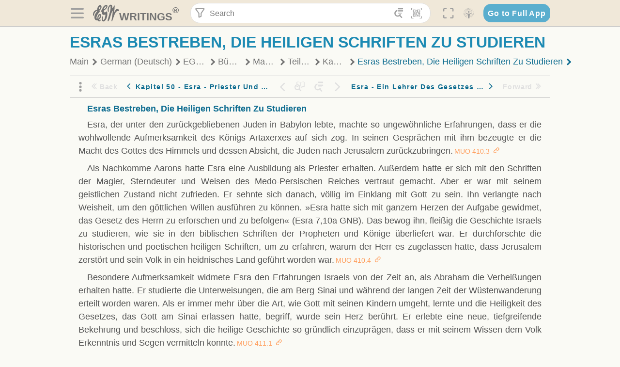

--- FILE ---
content_type: text/html; charset=utf-8
request_url: https://text.egwwritings.org/read/13944.2511
body_size: 32960
content:
<!DOCTYPE html>
<html translate="no" lang="en" prefix="og: https://ogp.me/ns#" style="font-size:18px">

<head>
    <title>Esras Bestreben, Die Heiligen Schriften Zu Studieren | EGW Writings</title>
    <meta name="viewport" content="width=device-width, initial-scale=1" />
    <meta name="theme-color" content="#115B77" />
    <link rel="manifest" href="/manifest.json" />
    <link rel="shortcut icon" href="/favicon.ico" />
    <link rel="icon" type="image/png" sizes="16x16" href="/images/icons/text/favicon16.png" />
    <link rel="icon" type="image/png" sizes="32x32" href="/images/icons/text/favicon32.png" />
    <link rel="icon" type="image/png" sizes="96x96" href="/images/icons/text/favicon96.png" />
    <link rel="icon" type="image/png" sizes="192x192" href="/images/icons/text/favicon192.png" />
    <meta name="apple-mobile-web-app-capable" content="yes" />
    <meta name="mobile-web-app-capable" content="yes" />
    <meta name="msapplication-TileColor" content="#ffffff" />
    <meta name="msapplication-TileImage" content="/images/icons/ms-icon-144x144.png" />
    <link rel="apple-touch-icon" sizes="57x57" href="/images/icons/text/icon57.png" />
    <link rel="apple-touch-icon" sizes="60x60" href="/images/icons/text/icon60.png" />
    <link rel="apple-touch-icon" sizes="72x72" href="/images/icons/text/icon72.png" />
    <link rel="apple-touch-icon" sizes="76x76" href="/images/icons/text/icon76.png" />
    <link rel="apple-touch-icon" sizes="114x114" href="/images/icons/text/icon114.png" />
    <link rel="apple-touch-icon" sizes="120x120" href="/images/icons/text/icon120.png" />
    <link rel="apple-touch-icon" sizes="144x144" href="/images/icons/text/icon144.png" />
    <link rel="apple-touch-icon" sizes="152x152" href="/images/icons/text/icon152.png" />
    <link rel="apple-touch-icon" sizes="180x180" href="/images/icons/text/icon180.png" />
    <meta name="title" content="Macht Und Ohnmacht" />
    <meta name="description" content="Search, read, listen to, and download Ellen G. White&#x27;s Writings in multiple languages! Publications are available in epub, mobi, Kindle, MP3 and PDF …" />
    <meta name="keywords" content="MUO" />
    <meta property="og:type" content="website" />
    <meta property="og:title" content="Macht Und Ohnmacht" />
    <meta property="og:description" content="Search, read, listen to, and download Ellen G. White&#x27;s Writings in multiple languages! Publications are available in epub, mobi, Kindle, MP3 and PDF …" />
    <meta property="og:url" content="https://text.egwwritings.org/read/13944.2511" />
    <meta property="og:image" content="https://a.egwwritings.org/covers/13944?type=large" />
    <meta property="og:image:alt" content="Cover of the book MUO" />
    <meta property="og:type" content="book" />
    <meta property="og:book:author" content="Ellen Gould White" />
    <meta property="og:book:isbn" />
    <meta property="og:book:release_date" content="2016" />
    <meta property="og:book:tag" content="MUO" />
    <meta property="og:audio" content="https://media2.egwwritings.org/mp3/13944/0007_ger_f_kapitel_1_salomos_erste_regierungsjahre_13944_57.mp3#duration=822&amp;size=6583491" />
    <meta name="twitter:card" content="summary" />
    <meta name="twitter:title" content="Macht Und Ohnmacht" />
    <meta name="twitter:description" content="Search, read, listen to, and download Ellen G. White&#x27;s Writings in multiple languages! Publications are available in epub, mobi, Kindle, MP3 and PDF formats." />
    <meta name="twitter:image" content="https://a.egwwritings.org/covers/13944?type=large" />
    <meta name="twitter:image:alt" content="Cover of the book MUO" />
    <link rel="amphtml" href="https://text.egwwritings.org/amp/read/13944.2511" />
    <link id="style-theme" rel="stylesheet" href="/getTheme" />
    <link rel="stylesheet" href="/static/components.css?v=1.3.383" />
    <link rel="stylesheet" href="/static/app.css?v=1.3.383" />
    <link rel="stylesheet" href="/static/reader.css?v=1.3.383" />
    <script>
        window.env = {
            REACT_APP_RESOURCE_URL: "https://media2.egwwritings.org",
            REACT_APP_SERVER_URL: "https://a.egwwritings.org",
            REACT_APP_CLIENT_ID_AUTHORIZED: "XpEE9AfjlYvWTw9COfP8Zg5IqDqo9CiRNw5IKNVVhcDogujqOF8dSPSq3weGBtBr",
            REACT_APP_CPANEL: "https://cpanel.egwwritings.org",
            REACT_APP_TEXT_APP_HOST: "https://text.egwwritings.org",
            REACT_APP_NEXT_APP_HOST: "https://next.egwwritings.org",
            REACT_APP_BASE_HOST: "https://text.egwwritings.org",
            REACT_APP_SEARCH_LOGS_URL: "https://9z39p9ztrd.execute-api.us-east-1.amazonaws.com/prod/searchlogs",
            REACT_APP_SEARCH_LOGS_TOKEN: "YzjJmK1pSB49fGMZkGF1C2y85SW28y404Vyt8HbI",
            REACT_APP_ENVIRONMENT: "production",
            REACT_APP_MAIN_APP_HOST: "https://egwwritings.org",
            REACT_APP_IS_LANDING: "undefined",
            REACT_APP_SERVER_TOKEN: "eyJhbGciOiJSUzI1NiIsImtpZCI6IjA0MTlFN0RBOUIwRkMxQkZCNDcwNTMyOUVGNjI4MjVBQjU5MEQ3RkRSUzI1NiIsInR5cCI6ImF0K2p3dCIsIng1dCI6IkJCbm4ycHNQd2ItMGNGTXA3MktDV3JXUTFfMCJ9.[base64].[base64]",
            REACT_APP_FB_APP_ID: "361256308186898",
        }
    </script>
    <style>
        @keyframes fadeIn {
            0% {
                opacity: 0;
            }

            100% {
                opacity: 1;
            }
        }


        .init-loader {
            display: none;
            z-index: 1;
            position: fixed;
            top: 0;
            left: 0;
            bottom: 0;
            right: 0;
        }

        .init-loader span {
            position: absolute;
            top: 50%;
            left: 50%;
            transform: translate(-50%, -50%);
        }

        html .init-loader+* {
            transition: filter 0.5s;
        }

        html:not(.is-app-init) .init-loader+* {
            animation: fadeIn 0.5s;
            pointer-events: none;
            filter: blur(6px) opacity(0.1);
        }

        html:not(.is-app-init) .init-loader {
            display: initial;
        }
    </style>
</head>

<body class="">
    <div id="toast" class="toast is-hidden notify"><span class="toast__message"></span><span class="toast__message hidden" id="@mailSent">Your mail sent!</span><span class="toast__message hidden" id="@mailError">Error while sending email</span><span class="toast__message hidden" id="@canNotAttachMore">Can not attach more than 5 files</span><span class="toast__message hidden" id="@fileSizeError">Total size of all attachments cannot be bigger than 10mb</span><span class="toast__message hidden" id="@textCopied">Text copied</span><span class="toast__message hidden" id="@textNotCopied">Text copy error</span></div>
    <div class="init-loader"><span>Loading...</span></div>
    <div class="">
        <header id="header" class="header">
            <div class="container header__content-wrapper"><button class="btn header__btn-back h-bcf clear padding-less"><i class=" egw-font-icon"></i></button><button class="btn menu-button clear padding-less" title="Menu"><i class=" egw-font-icon"></i></button><a id="header-logo" class="logo-wrap" href="/"><svg width="698" height="446" viewBox="0 0 698 446" fill="none" class="logo-image">
                        <path d="M418.15 145.41C419.25 156.15 420.36 166.9 421.44 177.64C421.69 180.13 422.24 182.67 421.92 185.1C421.63 187.38 420.86 190.96 419.44 191.44C417.14 192.22 413.49 191.81 411.56 190.36C403.38 184.23 397.6 176.16 394.5 166.3C388.88 148.43 388.08 130.3 391.98 112.04C399.66 76.0801 413.67 43.2301 438.09 15.0501C451.03 0.120054 467.22 -1.58995 484.66 1.00005C493.18 2.26005 499.47 8.18005 503.93 15.7301C510.44 26.7501 513.14 38.8601 514.29 51.4001C515.28 62.1701 515.81 72.9901 516.9 83.7601C517.21 86.8601 518.76 89.8401 519.74 92.8801C522.24 91.0601 525.55 89.77 527.1 87.34C534.51 75.8 541.62 64.0701 548.47 52.1901C552.41 45.3501 555.53 38.0301 559.26 31.0601C560.82 28.1501 562.63 25.1701 565.03 22.9901C567.25 20.9601 570.36 18.9701 573.13 18.9001C574.47 18.8601 576.93 23.1601 577.17 25.6501C578.01 34.7101 578.99 43.9101 578.36 52.9401C576.64 77.4201 574.02 101.83 571.95 126.28C570.44 144.1 569.21 161.95 567.86 179.79C567.77 181.04 567.29 182.37 567.58 183.51C568.46 186.98 569.63 190.37 570.69 193.79C572.71 191.33 575.28 189.15 576.67 186.38C585.82 168.13 594.29 149.37 608.21 134.16C614.56 127.22 622.1 120.77 630.28 116.21C647.81 106.43 668.03 110.73 680.99 126.08C690.25 137.05 697.72 149.03 697.19 164.26C696.82 174.83 692.56 178.14 684.09 172.04C664.52 157.94 642.24 166.56 626.4 181.28C607.1 199.21 592.83 220.71 582.9 244.71C570.82 273.91 560.34 303.79 549.46 333.47C538.43 363.56 527.81 393.81 516.84 423.93C514.85 429.38 512.47 434.82 509.38 439.69C507.89 442.04 504.37 444.16 501.67 444.28C500 444.35 496.9 440.63 496.62 438.34C495.66 430.57 494.43 422.5 495.53 414.86C501.78 371.22 508.9 327.71 515.26 284.09C518.8 259.82 521.6 235.43 524.38 211.05C525.94 197.42 526.82 183.7 527.88 170.01C528.1 167.16 528.08 164.19 527.46 161.44C527.3 160.71 523.55 159.75 523.04 160.32C520.85 162.76 519.06 165.62 517.47 168.52C497.34 205.26 484.03 244.68 472.07 284.62C463.6 312.93 455.94 341.5 446.55 369.5C441.02 386 433.49 401.95 425.56 417.48C421.49 425.45 415.3 432.74 408.73 438.93C400.47 446.71 390.85 442.88 390.47 431.52C390.14 421.69 391.36 411.47 393.91 401.95C408.44 347.68 423.48 293.54 438.53 239.41C450.46 196.5 463.34 153.75 468.12 109.32C470.2 89.9701 469.05 70.2601 469.23 50.7101C469.25 48.6901 468.62 46.5601 467.88 44.6501C465.25 37.9001 460.74 36.2201 455.42 40.8801C450.79 44.9401 446.49 49.7501 443.31 55.0001C426.5 82.7001 418.01 112.78 418.15 145.41Z"></path>
                        <path d="M227.92 62.53C226.79 94.2 213.81 119.66 189.99 139.9C189.04 140.71 187.99 141.39 187 142.16C170.03 155.32 169.71 155.46 178.64 175.11C182.88 184.44 179.57 190.7 173.42 197.39C159.66 212.4 145.43 227.12 133.08 243.25C116.25 265.23 103.98 290.09 97.2899 316.94C94.1499 329.55 94.9399 343.26 94.9299 356.48C94.9299 361.21 97.3899 366.14 99.4899 370.62C101.54 374.99 103.59 380.72 109.86 379.71C115.88 378.74 114.99 372.73 115.53 368.49C117.16 355.71 117.76 342.79 119.74 330.07C123.78 304.12 131.91 279.92 151.9 261.3C161.79 252.1 172.95 246.88 186.83 247.51C200.11 248.11 208.79 254.64 213.4 266.63C219.12 281.48 219.16 297.08 215.74 312.18C207.96 346.61 190.82 375.48 161.81 396.54C159.45 398.25 157.04 399.91 154.84 401.81C151.15 405 150.52 408.92 153.26 412.93C155.85 416.73 159.65 418.6 164.08 416.58C168.22 414.7 172.12 412.23 175.95 409.76C180.49 406.82 184.55 402.97 189.37 400.71C192.77 399.12 198.21 397.85 200.71 399.5C203.25 401.18 204.38 406.66 204.27 410.41C203.52 434.21 178.78 451 156.15 443.28C145.29 439.57 135.78 433.42 128.6 424.52C122.42 416.86 116.01 414.1 105.88 416.48C84.8399 421.42 62.1399 409 50.3899 386.98C38.8599 365.38 35.7499 342.11 38.1399 317.96C42.9699 269.08 67.3799 229.27 96.7299 191.79C101.34 185.9 106.59 180.5 111.24 174.64C112.62 172.9 112.98 170.35 113.8 168.17C111.23 167.32 108.48 165.41 106.13 165.81C94.8299 167.76 84.6499 172.59 76.2099 180.4C46.9199 207.51 28.7499 240.11 27.1799 280.83C26.9699 286.4 28.2799 293.13 20.4499 295.17C14.5099 296.71 9.16993 293.56 5.50993 284.69C2.68993 277.88 -0.0600706 270.35 -0.0100706 263.15C0.229929 225.52 10.4499 191.65 39.9699 165.9C53.3399 154.23 68.7899 146.24 85.4099 140.35C90.1199 138.68 94.8399 136.99 99.6599 135.73C107.48 133.69 111.45 128.98 112.42 120.85C113.56 111.37 115.19 101.9 117.3 92.59C123.71 64.28 136.59 39.54 158.39 19.84C183.17 -2.56 215.73 6.84 224.33 39.22C226.36 46.76 226.77 54.74 227.92 62.53ZM182.32 301.38C182.32 297.16 182.5 295.47 182.29 293.84C181.2 285.21 176.34 283 169.73 288.62C165.68 292.07 161.17 296.02 159.25 300.72C153.62 314.48 148.78 328.6 144.47 342.83C142.71 348.66 142.6 355.15 142.77 361.31C142.85 364.17 144.79 368.45 146.98 369.33C148.93 370.11 152.51 367.24 155.16 365.63C156.52 364.81 157.45 363.25 158.51 361.98C173.76 343.69 179.23 321.69 182.32 301.38ZM197.74 66.75C197.2 60.58 198.8 53.61 192.09 50.94C185.37 48.26 181.57 54.28 177.61 58.34C175.02 60.99 172.93 64.17 170.87 67.27C162.69 79.62 158.2 93.44 155.74 107.88C155.19 111.14 155.71 115.77 157.7 118.03C161.15 121.94 165.53 118.92 168.86 116.53C186.05 104.17 195.52 87.29 197.74 66.75Z"></path>
                        <path d="M234.39 373.75C233.63 356.21 237.63 340.13 244.39 324.74C246.36 320.26 249.09 315.79 252.51 312.34C259.84 304.94 267.18 307 270.07 317.2C271.16 321.04 271.41 325.57 270.5 329.43C267.84 340.74 264.2 351.82 261.35 363.1C259.53 370.3 257.42 377.67 257.35 384.99C257.3 390.49 259.29 396.6 262.11 401.42C267.93 411.4 278.62 413.57 287.79 406.59C292.59 402.94 296.78 397.8 299.69 392.47C316.89 360.98 325.96 326.99 329.6 291.44C330.36 284 331.22 276.54 331.47 269.07C331.73 261.07 329.16 259.18 321.63 262.48C309.22 267.93 296.59 271.03 282.91 270.5C265.33 269.82 252.27 261.84 245.32 246.12C241.03 236.42 239.22 225.53 237.12 215.01C235.66 207.71 235.9 200.08 234.82 192.68C233.84 185.96 231.79 184.97 225.59 187.01C210.35 192.02 208.91 190.73 208.81 174.75C208.74 162.8 213.76 154.57 224.92 150.82C235.3 147.32 239.8 139.74 242.32 129.88C249.81 100.56 261.04 72.9101 280.41 49.2301C292.6 34.3201 306.14 20.6201 323.57 11.9401C331.63 7.9301 340.58 4.7901 349.45 3.5301C368.82 0.790096 382.42 12.6001 384.32 32.1301C385.99 49.3501 381.72 65.1301 372.96 79.8601C361.94 98.3901 346.98 113.36 330.36 126.75C321.61 133.8 312.18 140.02 303.62 147.28C287.83 160.67 285.49 174.99 295.43 192.81C301.49 203.66 309.54 206.97 321.54 203.57C336.35 199.37 348.3 190.35 359.85 180.74C372.89 169.89 375.93 170.41 378.21 186.66C386.93 248.95 385.41 310.33 359.32 369.04C349.07 392.11 335.33 412.82 316.14 429.57C305.23 439.09 293.49 445.28 278.07 445.56C260.29 445.89 249.42 436.32 243.07 420.75C236.94 405.64 233.45 389.75 234.39 373.75ZM356.98 56.4601C356.64 43.4601 350 38.7901 341.12 43.6201C333.9 47.5401 327 52.5401 321.03 58.2001C306.13 72.3201 297.87 90.4401 292.57 109.95C291.93 112.31 293.09 115.45 294.26 117.81C294.59 118.48 298.36 118.35 299.8 117.42C319.38 104.74 338.87 91.8101 351.15 71.1401C354.24 65.9201 355.71 59.7401 356.98 56.4601Z"></path>
                    </svg>
                    <div class="logo-text"><span class="logo__text-writings">writings</span><sup class="logo__text-registered">®</sup></div>
                </a>
                <form action="/search" id="js-search-form" class="header-form">
                    <div class="header-form__query-field search-input si-r">
                        <div id="hf-dd" class="base-drop-down dd-r header-form__form-dropdown">
                            <div class="base-drop-down__button dd-b"><button class="btn header-form__btn-filter clear" type="button" title="Filter"><i class=" egw-font-icon"></i></button><button class="btn header-form__btn-filter__mobile clear padding-less" type="button" title="Search"><i class=" egw-font-icon"></i></button></div>
                            <div class="container base-drop-down__body dd__bd">
                                <h2 class="header-form__search-form__title">Search filters</h2><button class="btn search-form-btn-reset clear" type="button" id="js-search-reset-form" title="Reset"><i class="btn-reset-icon egw-font-icon"></i><span class="btn-reset-text">Reset</span></button><button class="btn close-btn header-form__popup__btn-close dd-b-c clear" aria-label="Close" type="button"><i class="icon-close times"></i><span class="close-btn__text">hide</span></button>
                                <div class="header-form__popup-fields"><label class="base-field">
                                        <div class="base-field__label-text">Language:</div>
                                        <div class="base-select default base-field__field"><select class="base-select__input default base-field__field" name="lang">
                                                <option value="en" selected="">English</option>
                                                <option value="ab">Abkhazian</option>
                                                <option value="af">Afrikaans</option>
                                                <option value="ake">Akawaio</option>
                                                <option value="sq">Albanian (Shqiptare)</option>
                                                <option value="alt">Altay</option>
                                                <option value="am">Amharic (አማርኛ)</option>
                                                <option value="ar">Arabic (عربى)</option>
                                                <option value="hy">Armenian (Հայերեն)</option>
                                                <option value="as">Assamese</option>
                                                <option value="av">Avar</option>
                                                <option value="az">Azerbaijani (Azərbaycan)</option>
                                                <option value="ba">Bandung</option>
                                                <option value="btk">Batak</option>
                                                <option value="bn">Bengali (বাঙ্গালি)</option>
                                                <option value="bs">Bosnian (Bosanski)</option>
                                                <option value="bg">Bulgarian (Български)</option>
                                                <option value="bum">Bulu</option>
                                                <option value="my">Burmese (မြန်မာနိုင်ငံ)</option>
                                                <option value="car">Carib</option>
                                                <option value="cat">Catalan (Català)</option>
                                                <option value="ce">Cebuano</option>
                                                <option value="nya">Chewa</option>
                                                <option value="lua">Chiluba</option>
                                                <option value="zh">Chinese (中文)</option>
                                                <option value="ch">Chitonga</option>
                                                <option value="ht">Creol</option>
                                                <option value="hr">Croatian (Hrvatski)</option>
                                                <option value="cs">Czech (Čeština)</option>
                                                <option value="da">Danish (Dansk)</option>
                                                <option value="prs">Dari</option>
                                                <option value="nl">Dutch (Nederlands)</option>
                                                <option value="eo">Esperanto</option>
                                                <option value="et">Estonian (Eesti Keel)</option>
                                                <option value="ew">Ewe</option>
                                                <option value="cfm">Falam </option>
                                                <option value="fo">Faroese</option>
                                                <option value="fa">Farsi (فارسی)</option>
                                                <option value="fj">Fijian</option>
                                                <option value="fi">Finnish (Suomalainen)</option>
                                                <option value="fr">French (Français)</option>
                                                <option value="grt">Garo</option>
                                                <option value="ka">Georgian (Ქართული)</option>
                                                <option value="de">German (Deutsch)</option>
                                                <option value="el">Greek (Ελληνικά)</option>
                                                <option value="kl">Greenlandic</option>
                                                <option value="guj">Gujarati (ગુજરાતી)</option>
                                                <option value="guz">Gusii</option>
                                                <option value="chn">Hakha</option>
                                                <option value="ha">Hausa</option>
                                                <option value="he">Hebrew (עִברִית)</option>
                                                <option value="hl">Hiligaynon</option>
                                                <option value="hi">Hindi (हिन्दी)</option>
                                                <option value="hmr">Hmar</option>
                                                <option value="hu">Hungarian (Magyar)</option>
                                                <option value="is">Icelandic (Íslenska)</option>
                                                <option value="ig">Igbo</option>
                                                <option value="il">Ilocano</option>
                                                <option value="id">Indonesian (Indonesia)</option>
                                                <option value="it">Italian (Italiano)</option>
                                                <option value="ja">Japanese (日本語)</option>
                                                <option value="kbd">Kabardian</option>
                                                <option value="kn">Kannada (ಕನ್ನಡ)</option>
                                                <option value="kk">Kazakh (Қазақ)</option>
                                                <option value="kh">Khasi</option>
                                                <option value="km">Khmer (ខ្មែរ)</option>
                                                <option value="ki">Kikuyu</option>
                                                <option value="nnb">Kinande</option>
                                                <option value="rw">Kinyarwanda</option>
                                                <option value="gil">Kiribati</option>
                                                <option value="rn">Kirundi</option>
                                                <option value="koo">Konjo </option>
                                                <option value="ko">Korean (한국어)</option>
                                                <option value="kpy">Koryak</option>
                                                <option value="ku">Kurdish (Kurdî)</option>
                                                <option value="ky">Kyrgyz (Кыргызча)</option>
                                                <option value="lo">Lao</option>
                                                <option value="lv">Latvian (Latviski)</option>
                                                <option value="lt">Lithuanian (Lietuvių)</option>
                                                <option value="loz">Lozi</option>
                                                <option value="lg">Luganda</option>
                                                <option value="luy">Luhya</option>
                                                <option value="luo">Luo</option>
                                                <option value="mas">Maasai</option>
                                                <option value="mk">Macedonian (Македонски)</option>
                                                <option value="mg">Malagasy</option>
                                                <option value="ms">Malay (Melayu)</option>
                                                <option value="ml">Malayalam (മലയാളം)</option>
                                                <option value="mni">Manipuri</option>
                                                <option value="mi">Maori</option>
                                                <option value="mrh">Mara</option>
                                                <option value="mr">Marathi (मराठी)</option>
                                                <option value="mfe">Mauritian Creole</option>
                                                <option value="lus">Mizo</option>
                                                <option value="mon">Mongolian</option>
                                                <option value="cnr">Montenegrin</option>
                                                <option value="nd">Ndebele</option>
                                                <option value="ne">Nepali (नेपाली)</option>
                                                <option value="nb">Norwegian</option>
                                                <option value="nyo">Nyoro (Tooro)</option>
                                                <option value="or">Odia</option>
                                                <option value="om">Oromo</option>
                                                <option value="kj">Ovambo</option>
                                                <option value="pam">Pampangan</option>
                                                <option value="pag">Pangasinan</option>
                                                <option value="pap">Papiamento</option>
                                                <option value="ps">Pashto</option>
                                                <option value="pl">Polish (Polskie)</option>
                                                <option value="pt">Portuguese (Português)</option>
                                                <option value="pa">Punjabi (ਪੰਜਾਬੀ)</option>
                                                <option value="rar">Rarotongan</option>
                                                <option value="ro">Romanian (Română)</option>
                                                <option value="ru">Russian (Русский)</option>
                                                <option value="rue">Rusyn</option>
                                                <option value="sm">Samoan (Samoa)</option>
                                                <option value="sat">Santali</option>
                                                <option value="sr">Serbian (Српски)</option>
                                                <option value="sh">Serbo-Croatian</option>
                                                <option value="ksw">Sgaw Karen</option>
                                                <option value="sn">Shona</option>
                                                <option value="si">Sinhala (සිංහල)</option>
                                                <option value="sk">Slovak (Slovenský)</option>
                                                <option value="sl">Slovenian</option>
                                                <option value="som">Somali </option>
                                                <option value="st">Sotho</option>
                                                <option value="es">Spanish (Español)</option>
                                                <option value="sw">Swahili (Kiswahili)</option>
                                                <option value="sv">Swedish (Svenska)</option>
                                                <option value="tl">Tagalog</option>
                                                <option value="ty">Tahitian</option>
                                                <option value="zht">Taiwanese</option>
                                                <option value="tg">Tajik (Тоҷикӣ)</option>
                                                <option value="ta">Tamil (தமிழ்)</option>
                                                <option value="te">Telugu (తెలుగు)</option>
                                                <option value="th">Thai (ไทย)</option>
                                                <option value="tpi">Tok Pisin</option>
                                                <option value="to">Tongan</option>
                                                <option value="tn">Tswana</option>
                                                <option value="tum">Tumbuka</option>
                                                <option value="tr">Turkish (Türkçe)</option>
                                                <option value="tk">Turkmen</option>
                                                <option value="ak">Twi</option>
                                                <option value="uk">Ukrainian (Українська)</option>
                                                <option value="ur">Urdu (اردو)</option>
                                                <option value="uz">Uzbek (O&#x27;zbek)</option>
                                                <option value="ve">Venda</option>
                                                <option value="vi">Vietnamese (Tiếng Việt)</option>
                                                <option value="cy">Welsh (Cymraeg)</option>
                                                <option value="xh">Xhosa (Isixhosa)</option>
                                                <option value="yo">Yoruba</option>
                                                <option value="zom">Zomi</option>
                                                <option value="zu">Zulu</option>
                                            </select>
                                            <div class="base-select__chevron">
                                                <div class="arrow-icon down" style="width:7px;height:7px"></div>
                                            </div>
                                        </div>
                                    </label><label class="base-field">
                                        <div class="base-field__label-text">Collection:</div>
                                        <div class="base-select default base-field__field"><select class="base-select__input default base-field__field" name="collection">
                                                <option value="2" selected="">EGW Writings</option>
                                                <option value="6">Reference</option>
                                                <option value="22">Bible</option>
                                                <option value="15">Adventist Pioneer Library</option>
                                            </select>
                                            <div class="base-select__chevron">
                                                <div class="arrow-icon down" style="width:7px;height:7px"></div>
                                            </div>
                                        </div>
                                    </label><label class="base-field">
                                        <div class="base-field__label-text">Section:</div>
                                        <div class="base-select default base-field__field"><select class="base-select__input default base-field__field" name="section">
                                                <option value="all" selected="">All sections</option>
                                                <option value="4">Books</option>
                                                <option value="1227">Devotionals</option>
                                                <option value="253">Letters &amp; Manuscripts</option>
                                                <option value="10">Misc Collections</option>
                                                <option value="8">Pamphlets</option>
                                                <option value="5">Periodicals</option>
                                                <option value="14">Biography</option>
                                                <option value="218">Modern English</option>
                                                <option value="1469">The Conflict</option>
                                            </select>
                                            <div class="base-select__chevron">
                                                <div class="arrow-icon down" style="width:7px;height:7px"></div>
                                            </div>
                                        </div>
                                    </label><button class="btn search-form__btn-submit primary" title="Search">Search</button></div>
                            </div>
                            <div class="base-drop-down__backdrop dd__bc"></div>
                        </div><input class="search-input__input si-i" autoComplete="off" required="" type="search" name="query" placeholder="Search" value="" /><button class="btn search-input__btn-clear si-c clear" title="Clear"><svg viewBox="0 0 20 20">
                                <path d="M10.0001 8.41535L16.0873 2.32839C16.5249 1.89054 17.2345 1.89054 17.6719 2.32839C18.1093 2.76584 18.1093 3.47536 17.6719 3.91278L11.5844 10.0001L17.6717 16.0872C18.1092 16.5249 18.1092 17.2343 17.6717 17.6718C17.2343 18.1094 16.5247 18.1094 16.0871 17.6718L9.99987 11.5846L3.9127 17.6716C3.47507 18.1095 2.76552 18.1095 2.32809 17.6716C1.89064 17.2342 1.89064 16.5246 2.32809 16.0872L8.41562 9.99989L2.32827 3.91277C1.89081 3.47513 1.89081 2.76569 2.32827 2.32823C2.76573 1.8906 3.47525 1.8906 3.91288 2.32823L10.0001 8.41535Z"></path>
                            </svg></button><button class="btn header-form__btn-search clear" type="submit" title="Search"><i class=" egw-font-icon"></i></button><button class="btn header-form__btn-help h-sh clear" type="button" title="Help"><i class=" egw-font-icon"></i></button>
                    </div><input type="hidden" name="offset" value="0" /><input type="hidden" name="limit" value="10" /><input type="hidden" name="order" value="wrel" /><input type="hidden" name="snippet" value="short" /><input type="hidden" name="query_type" value="prefer_exact" /><input type="hidden" name="period" value="both" />
                </form><button class="btn header__btn-fullscreen clear padding-less" id="h-fsi" title="Fullscreen"><i class=" egw-font-icon"></i></button>
                <div class="base-drop-down dd-r header__three-dots">
                    <div class="base-drop-down__button dd-b"><button class="btn clear padding-less"><i class=" egw-font-icon"></i></button></div>
                    <div class="base-drop-down__body dd__bd" style="top:100%;right:0"><button class="btn menu-button clear" title="Menu"><i class=" egw-font-icon"></i></button><button class="btn header__btn-help h-sh clear" title="Help"><i class=" egw-font-icon"></i></button>
                        <div class="base-css-dropdown header__theme">
                            <div class="base-css-dropdown__button"><button class="btn clear" title="Theme"><i class=" egw-font-icon"></i></button></div>
                            <div class="base-css-dropdown__body" style="top:100%;right:0">
                                <ul class="theme-menu">
                                    <li class="theme-menu_item js-btn-set-theme" data-id="dy"><button class="theme-menu_btn">Day</button></li>
                                    <li class="theme-menu_item js-btn-set-theme is-current" data-id="dw"><button class="theme-menu_btn">Dawn</button></li>
                                    <li class="theme-menu_item js-btn-set-theme" data-id="dk"><button class="theme-menu_btn">Dusk</button></li>
                                    <li class="theme-menu_item js-btn-set-theme" data-id="dm"><button class="theme-menu_btn">Dark</button></li>
                                    <li class="theme-menu_item js-btn-set-theme" data-id="adm"><button class="theme-menu_btn">Accessibility Dark</button></li>
                                    <li class="theme-menu_item js-btn-set-theme" data-id="ady"><button class="theme-menu_btn">Accessibility Day</button></li>
                                </ul>
                            </div>
                        </div><a class="btn clear" href="/"><i class=" egw-font-icon"></i></a>
                    </div>
                    <div class="base-drop-down__backdrop dd__bc"></div>
                </div>
                <div class="base-css-dropdown header__theme">
                    <div class="base-css-dropdown__button"><button class="btn clear padding-less" title="Theme"><i class=" egw-font-icon"></i></button></div>
                    <div class="base-css-dropdown__body" style="top:100%;right:0">
                        <ul class="theme-menu">
                            <li class="theme-menu_item js-btn-set-theme" data-id="dy"><button class="theme-menu_btn">Day</button></li>
                            <li class="theme-menu_item js-btn-set-theme is-current" data-id="dw"><button class="theme-menu_btn">Dawn</button></li>
                            <li class="theme-menu_item js-btn-set-theme" data-id="dk"><button class="theme-menu_btn">Dusk</button></li>
                            <li class="theme-menu_item js-btn-set-theme" data-id="dm"><button class="theme-menu_btn">Dark</button></li>
                            <li class="theme-menu_item js-btn-set-theme" data-id="adm"><button class="theme-menu_btn">Accessibility Dark</button></li>
                            <li class="theme-menu_item js-btn-set-theme" data-id="ady"><button class="theme-menu_btn">Accessibility Day</button></li>
                        </ul>
                    </div>
                </div><a class="btn header__go-to-full-app secondary" rel="noopener noreferrer" href="https://egwwritings.org/read?panels=p13944.2511">Go to Full App</a>
            </div>
            <div id="h-hdd" class="base-drop-down dd-r header__help-dd">
                <div class="base-drop-down__button dd-b"></div>
                <div class="base-drop-down__body dd__bd header__help-dd__body" style="top:100%;right:0">
                    <div class="search-example-view">
                        <div class="search-example-view__title">Search Syntax Examples <button class="btn close-btn header__help-dd__btn-close h-csh clear padding-less" aria-label="Close"><i class="icon-close times"></i><span class="close-btn__text">hide</span></button></div>
                        <div class="search-item-box span-all-columns">
                            <div class="search-example-view__item-title">Abbreviations: </div><a class="example" href="/bibliography/egw">EGW</a>
                            <div class="delimiter">|</div><a class="example" href="/bibliography/bible">Bible</a>
                        </div>
                        <div class="search-item-box">
                            <div class="search-example-view__item-title">Go to a book or page:</div>
                            <div class="example se-e">Education</div>
                            <div class="example se-e">Education 57</div>
                            <div class="example se-e">Ed 57.1</div>
                        </div>
                        <div class="search-item-box">
                            <div class="search-example-view__item-title">Go to a Bible reference:</div>
                            <div class="example se-e">Revelation 6:12</div>
                            <div class="example se-e">Rev 6:12</div>
                        </div>
                        <div class="search-item-box">
                            <div class="search-example-view__item-title">Words within the book Ed or Education:</div>
                            <div class="example se-e">Ed greatest want</div>
                            <div class="example se-e">Education greatest want</div>
                        </div>
                        <div class="search-item-box">
                            <div class="search-example-view__item-title">Phrase within the book Ed or Education:</div>
                            <div class="example se-e">Ed &quot;greatest want&quot;</div>
                            <div class="example se-e">Education &quot;greatest want&quot;</div>
                        </div>
                        <div class="search-item-box">
                            <div class="search-example-view__item-title">Boolean operators::</div>
                            <div class="search-box">AND<div class="example se-e">David Jonathan</div>
                            </div>
                            <div class="search-box">OR<div class="example se-e">Goliath | Philistine</div>
                            </div>
                            <div class="search-box">NOT<div class="example se-e">David ! Saul</div>
                            </div>
                        </div>
                        <div class="search-item-box">
                            <div class="search-example-view__item-title">Search for a phrase</div>
                            <div class="example se-e">&quot;Greatest want of the world&quot;</div>
                            <div class="search-example-view__item-title">Wildcard search:</div>
                            <div class="example se-e">Just*</div>
                        </div>
                        <div class="search-item-box">
                            <div class="search-example-view__item-title">Word proximity matching:</div>
                            <div class="example se-e">faith NEAR/5 sight</div>
                        </div>
                        <div class="search-item-box">
                            <div class="search-example-view__item-title">Minimum matching words:</div>
                            <div class="example se-e">&quot;love joy peace church&quot;/2</div>
                        </div>
                        <div class="search-item-box">
                            <div class="search-example-view__item-title">Ordered search:</div>
                            <div class="example se-e">God &lt;&lt; loved &lt;&lt; world</div>
                        </div>
                    </div>
                </div>
                <div class="base-drop-down__backdrop dd__bc"></div>
            </div>
        </header>
        <div class="main-wrap">
            <main class="container content-wrap">
                <div class="side-panel__root left" id="sm-r">
                    <nav class="side-panel__content side-menu__content"><a class="side-menu-item" href="/allCollection" rel="noreferrer">All collections</a><a class="side-menu-item" href="https://whiteestate.org/about/egwbio/" target="_blank" rel="noreferrer">Biography Ellen G. White</a><a class="side-menu-item" href="/about" rel="noreferrer">About EGW Writings</a><a class="side-menu-item" href="https://partner.egwwritings.org/" target="_blank" rel="noreferrer">Support our ministry</a><a class="side-menu-item" href="https://ellenwhite.org/faq" target="_blank" rel="noreferrer">FAQ</a><a class="side-menu-item" href="/bibliography" rel="noreferrer">Bibliography</a><a class="side-menu-item" href="/contactus" rel="noreferrer">Contact Us</a><a class="side-menu-item go-to-full-app" href="https://egwwritings.org/read?panels=p13944.2511" rel="noreferrer">Go to Full App</a></nav>
                    <div class="backdrop side-panel__backdrop"></div>
                </div>
                <div class="top-panel">
                    <div class="breadcrumbs" id="breadcrumbs"><a class="breadcrumbs-header" href="/read/13944.2507"><i class="breadcrumbs-header-back-icon egw-font-icon"></i>
                            <h1 class="breadcrumbs-header-title">Esras Bestreben, Die Heiligen Schriften Zu Studieren</h1>
                        </a>
                        <div class="breadcrumbs-row">
                            <div class="breadcrumbs-list">
                                <div class="breadcrumbs-items-container"><a class="breadcrumbs-item" href="/?redirect=false">Main</a> <div class="arrow-icon right" style="width:7px;height:7px"></div>
                                </div>
                                <div class="breadcrumbs-items-container"><a class="breadcrumbs-item" href="/allCollection/de">German (Deutsch)</a> <div class="arrow-icon right" style="width:7px;height:7px"></div>
                                    <div class="breadcrumbs-menu"><a href="/allCollection/en" class="breadcrumbs-menu-item" rel="noreferrer">English</a><a href="/allCollection/ab" class="breadcrumbs-menu-item" rel="noreferrer">Abkhazian</a><a href="/allCollection/af" class="breadcrumbs-menu-item" rel="noreferrer">Afrikaans</a><a href="/allCollection/ake" class="breadcrumbs-menu-item" rel="noreferrer">Akawaio</a><a href="/allCollection/sq" class="breadcrumbs-menu-item" rel="noreferrer">Albanian (Shqiptare)</a><a href="/allCollection/alt" class="breadcrumbs-menu-item" rel="noreferrer">Altay</a><a href="/allCollection/am" class="breadcrumbs-menu-item" rel="noreferrer">Amharic (አማርኛ)</a><a href="/allCollection/ar" class="breadcrumbs-menu-item" rel="noreferrer">Arabic (عربى)</a><a href="/allCollection/hy" class="breadcrumbs-menu-item" rel="noreferrer">Armenian (Հայերեն)</a><a href="/allCollection/as" class="breadcrumbs-menu-item" rel="noreferrer">Assamese</a><a href="/allCollection/av" class="breadcrumbs-menu-item" rel="noreferrer">Avar</a><a href="/allCollection/az" class="breadcrumbs-menu-item" rel="noreferrer">Azerbaijani (Azərbaycan)</a><a href="/allCollection/ba" class="breadcrumbs-menu-item" rel="noreferrer">Bandung</a><a href="/allCollection/btk" class="breadcrumbs-menu-item" rel="noreferrer">Batak</a><a href="/allCollection/bn" class="breadcrumbs-menu-item" rel="noreferrer">Bengali (বাঙ্গালি)</a><a href="/allCollection/bs" class="breadcrumbs-menu-item" rel="noreferrer">Bosnian (Bosanski)</a><a href="/allCollection/bg" class="breadcrumbs-menu-item" rel="noreferrer">Bulgarian (Български)</a><a href="/allCollection/bum" class="breadcrumbs-menu-item" rel="noreferrer">Bulu</a><a href="/allCollection/my" class="breadcrumbs-menu-item" rel="noreferrer">Burmese (မြန်မာနိုင်ငံ)</a><a href="/allCollection/car" class="breadcrumbs-menu-item" rel="noreferrer">Carib</a><a href="/allCollection/cat" class="breadcrumbs-menu-item" rel="noreferrer">Catalan (Català)</a><a href="/allCollection/ce" class="breadcrumbs-menu-item" rel="noreferrer">Cebuano</a><a href="/allCollection/nya" class="breadcrumbs-menu-item" rel="noreferrer">Chewa</a><a href="/allCollection/lua" class="breadcrumbs-menu-item" rel="noreferrer">Tshiluba</a><a href="/allCollection/zh" class="breadcrumbs-menu-item" rel="noreferrer">Chinese (中文)</a><a href="/allCollection/ch" class="breadcrumbs-menu-item" rel="noreferrer">Chitonga</a><a href="/allCollection/ht" class="breadcrumbs-menu-item" rel="noreferrer">Creol</a><a href="/allCollection/hr" class="breadcrumbs-menu-item" rel="noreferrer">Croatian (Hrvatski)</a><a href="/allCollection/cs" class="breadcrumbs-menu-item" rel="noreferrer">Czech (Čeština)</a><a href="/allCollection/da" class="breadcrumbs-menu-item" rel="noreferrer">Danish (Dansk)</a><a href="/allCollection/prs" class="breadcrumbs-menu-item" rel="noreferrer">Dari</a><a href="/allCollection/nl" class="breadcrumbs-menu-item" rel="noreferrer">Dutch (Nederlands)</a><a href="/allCollection/eo" class="breadcrumbs-menu-item" rel="noreferrer">Esperanto</a><a href="/allCollection/et" class="breadcrumbs-menu-item" rel="noreferrer">Estonian (Eesti Keel)</a><a href="/allCollection/ew" class="breadcrumbs-menu-item" rel="noreferrer">Ewe</a><a href="/allCollection/cfm" class="breadcrumbs-menu-item" rel="noreferrer">Falam </a><a href="/allCollection/fo" class="breadcrumbs-menu-item" rel="noreferrer">Faroese</a><a href="/allCollection/fa" class="breadcrumbs-menu-item" rel="noreferrer">Farsi (فارسی)</a><a href="/allCollection/fj" class="breadcrumbs-menu-item" rel="noreferrer">Fijian</a><a href="/allCollection/fi" class="breadcrumbs-menu-item" rel="noreferrer">Finnish (Suomalainen)</a><a href="/allCollection/fr" class="breadcrumbs-menu-item" rel="noreferrer">French (Français)</a><a href="/allCollection/grt" class="breadcrumbs-menu-item" rel="noreferrer">Garo</a><a href="/allCollection/ka" class="breadcrumbs-menu-item" rel="noreferrer">Georgian (Ქართული)</a><a href="/allCollection/el" class="breadcrumbs-menu-item" rel="noreferrer">Greek (Ελληνικά)</a><a href="/allCollection/kl" class="breadcrumbs-menu-item" rel="noreferrer">Greenlandic</a><a href="/allCollection/guj" class="breadcrumbs-menu-item" rel="noreferrer">Gujarati (ગુજરાતી)</a><a href="/allCollection/guz" class="breadcrumbs-menu-item" rel="noreferrer">Gusii</a><a href="/allCollection/chn" class="breadcrumbs-menu-item" rel="noreferrer">Hakha</a><a href="/allCollection/ha" class="breadcrumbs-menu-item" rel="noreferrer">Hausa</a><a href="/allCollection/he" class="breadcrumbs-menu-item" rel="noreferrer">Hebrew (עִברִית)</a><a href="/allCollection/hl" class="breadcrumbs-menu-item" rel="noreferrer">Hiligaynon</a><a href="/allCollection/hi" class="breadcrumbs-menu-item" rel="noreferrer">Hindi (हिन्दी)</a><a href="/allCollection/hmr" class="breadcrumbs-menu-item" rel="noreferrer">Hmar</a><a href="/allCollection/hu" class="breadcrumbs-menu-item" rel="noreferrer">Hungarian (Magyar)</a><a href="/allCollection/is" class="breadcrumbs-menu-item" rel="noreferrer">Icelandic (Íslenska)</a><a href="/allCollection/ig" class="breadcrumbs-menu-item" rel="noreferrer">Igbo</a><a href="/allCollection/il" class="breadcrumbs-menu-item" rel="noreferrer">Ilocano</a><a href="/allCollection/id" class="breadcrumbs-menu-item" rel="noreferrer">Indonesian (Indonesia)</a><a href="/allCollection/it" class="breadcrumbs-menu-item" rel="noreferrer">Italian (Italiano)</a><a href="/allCollection/ja" class="breadcrumbs-menu-item" rel="noreferrer">Japanese (日本語)</a><a href="/allCollection/kbd" class="breadcrumbs-menu-item" rel="noreferrer">Kabardian</a><a href="/allCollection/kn" class="breadcrumbs-menu-item" rel="noreferrer">Kannada (ಕನ್ನಡ)</a><a href="/allCollection/kk" class="breadcrumbs-menu-item" rel="noreferrer">Kazakh (Қазақ)</a><a href="/allCollection/kh" class="breadcrumbs-menu-item" rel="noreferrer">Khasi</a><a href="/allCollection/km" class="breadcrumbs-menu-item" rel="noreferrer">Khmer (ខ្មែរ)</a><a href="/allCollection/ki" class="breadcrumbs-menu-item" rel="noreferrer">Kikuyu</a><a href="/allCollection/nnb" class="breadcrumbs-menu-item" rel="noreferrer">Kinande</a><a href="/allCollection/rw" class="breadcrumbs-menu-item" rel="noreferrer">Kinyarwanda</a><a href="/allCollection/gil" class="breadcrumbs-menu-item" rel="noreferrer">Kiribati</a><a href="/allCollection/rn" class="breadcrumbs-menu-item" rel="noreferrer">Kirundi</a><a href="/allCollection/koo" class="breadcrumbs-menu-item" rel="noreferrer">Konjo </a><a href="/allCollection/ko" class="breadcrumbs-menu-item" rel="noreferrer">Korean (한국어)</a><a href="/allCollection/kpy" class="breadcrumbs-menu-item" rel="noreferrer">Koryak</a><a href="/allCollection/ku" class="breadcrumbs-menu-item" rel="noreferrer">Kurdish (Kurdî)</a><a href="/allCollection/ky" class="breadcrumbs-menu-item" rel="noreferrer">Kyrgyz (Кыргызча)</a><a href="/allCollection/lo" class="breadcrumbs-menu-item" rel="noreferrer">Lao</a><a href="/allCollection/lv" class="breadcrumbs-menu-item" rel="noreferrer">Latvian (Latviski)</a><a href="/allCollection/lt" class="breadcrumbs-menu-item" rel="noreferrer">Lithuanian (Lietuvių)</a><a href="/allCollection/loz" class="breadcrumbs-menu-item" rel="noreferrer">Lozi</a><a href="/allCollection/lg" class="breadcrumbs-menu-item" rel="noreferrer">Luganda</a><a href="/allCollection/luy" class="breadcrumbs-menu-item" rel="noreferrer">Luhya</a><a href="/allCollection/luo" class="breadcrumbs-menu-item" rel="noreferrer">Luo</a><a href="/allCollection/mas" class="breadcrumbs-menu-item" rel="noreferrer">Maasai</a><a href="/allCollection/mk" class="breadcrumbs-menu-item" rel="noreferrer">Macedonian (Македонски)</a><a href="/allCollection/mg" class="breadcrumbs-menu-item" rel="noreferrer">Malagasy</a><a href="/allCollection/ms" class="breadcrumbs-menu-item" rel="noreferrer">Malay (Melayu)</a><a href="/allCollection/ml" class="breadcrumbs-menu-item" rel="noreferrer">Malayalam (മലയാളം)</a><a href="/allCollection/mni" class="breadcrumbs-menu-item" rel="noreferrer">Manipuri</a><a href="/allCollection/mi" class="breadcrumbs-menu-item" rel="noreferrer">Maori</a><a href="/allCollection/mrh" class="breadcrumbs-menu-item" rel="noreferrer">Mara</a><a href="/allCollection/mr" class="breadcrumbs-menu-item" rel="noreferrer">Marathi (मराठी)</a><a href="/allCollection/mfe" class="breadcrumbs-menu-item" rel="noreferrer">Mauritian Creole</a><a href="/allCollection/lus" class="breadcrumbs-menu-item" rel="noreferrer">Mizo</a><a href="/allCollection/mon" class="breadcrumbs-menu-item" rel="noreferrer">Mongolian</a><a href="/allCollection/cnr" class="breadcrumbs-menu-item" rel="noreferrer">Montenegrin</a><a href="/allCollection/nd" class="breadcrumbs-menu-item" rel="noreferrer">Ndebele</a><a href="/allCollection/ne" class="breadcrumbs-menu-item" rel="noreferrer">Nepali (नेपाली)</a><a href="/allCollection/nb" class="breadcrumbs-menu-item" rel="noreferrer">Norwegian</a><a href="/allCollection/nyo" class="breadcrumbs-menu-item" rel="noreferrer">Nyoro (Tooro)</a><a href="/allCollection/or" class="breadcrumbs-menu-item" rel="noreferrer">Odia</a><a href="/allCollection/om" class="breadcrumbs-menu-item" rel="noreferrer">Oromo</a><a href="/allCollection/kj" class="breadcrumbs-menu-item" rel="noreferrer">Ovambo</a><a href="/allCollection/pam" class="breadcrumbs-menu-item" rel="noreferrer">Pampangan</a><a href="/allCollection/pag" class="breadcrumbs-menu-item" rel="noreferrer">Pangasinan</a><a href="/allCollection/pap" class="breadcrumbs-menu-item" rel="noreferrer">Papiamento</a><a href="/allCollection/ps" class="breadcrumbs-menu-item" rel="noreferrer">Pashto</a><a href="/allCollection/pl" class="breadcrumbs-menu-item" rel="noreferrer">Polish (Polskie)</a><a href="/allCollection/pt" class="breadcrumbs-menu-item" rel="noreferrer">Portuguese (Português)</a><a href="/allCollection/pa" class="breadcrumbs-menu-item" rel="noreferrer">Punjabi (ਪੰਜਾਬੀ)</a><a href="/allCollection/rar" class="breadcrumbs-menu-item" rel="noreferrer">Rarotongan</a><a href="/allCollection/ro" class="breadcrumbs-menu-item" rel="noreferrer">Romanian (Română)</a><a href="/allCollection/ru" class="breadcrumbs-menu-item" rel="noreferrer">Russian (Русский)</a><a href="/allCollection/rue" class="breadcrumbs-menu-item" rel="noreferrer">Rusyn</a><a href="/allCollection/sm" class="breadcrumbs-menu-item" rel="noreferrer">Samoan (Samoa)</a><a href="/allCollection/sat" class="breadcrumbs-menu-item" rel="noreferrer">Santali</a><a href="/allCollection/sr" class="breadcrumbs-menu-item" rel="noreferrer">Serbian (Српски)</a><a href="/allCollection/sh" class="breadcrumbs-menu-item" rel="noreferrer">Serbo-Croatian</a><a href="/allCollection/ksw" class="breadcrumbs-menu-item" rel="noreferrer">Sgaw Karen</a><a href="/allCollection/sn" class="breadcrumbs-menu-item" rel="noreferrer">Shona</a><a href="/allCollection/si" class="breadcrumbs-menu-item" rel="noreferrer">Sinhala (සිංහල)</a><a href="/allCollection/sk" class="breadcrumbs-menu-item" rel="noreferrer">Slovak (Slovenský)</a><a href="/allCollection/sl" class="breadcrumbs-menu-item" rel="noreferrer">Slovenian</a><a href="/allCollection/som" class="breadcrumbs-menu-item" rel="noreferrer">Somali </a><a href="/allCollection/st" class="breadcrumbs-menu-item" rel="noreferrer">Sotho</a><a href="/allCollection/es" class="breadcrumbs-menu-item" rel="noreferrer">Spanish (Español)</a><a href="/allCollection/sw" class="breadcrumbs-menu-item" rel="noreferrer">Swahili (Kiswahili)</a><a href="/allCollection/sv" class="breadcrumbs-menu-item" rel="noreferrer">Swedish (Svenska)</a><a href="/allCollection/tl" class="breadcrumbs-menu-item" rel="noreferrer">Tagalog</a><a href="/allCollection/ty" class="breadcrumbs-menu-item" rel="noreferrer">Tahitian</a><a href="/allCollection/zht" class="breadcrumbs-menu-item" rel="noreferrer">Taiwanese</a><a href="/allCollection/tg" class="breadcrumbs-menu-item" rel="noreferrer">Tajik (Тоҷикӣ)</a><a href="/allCollection/ta" class="breadcrumbs-menu-item" rel="noreferrer">Tamil (தமிழ்)</a><a href="/allCollection/te" class="breadcrumbs-menu-item" rel="noreferrer">Telugu (తెలుగు)</a><a href="/allCollection/th" class="breadcrumbs-menu-item" rel="noreferrer">Thai (ไทย)</a><a href="/allCollection/tpi" class="breadcrumbs-menu-item" rel="noreferrer">Tok Pisin</a><a href="/allCollection/to" class="breadcrumbs-menu-item" rel="noreferrer">Tongan</a><a href="/allCollection/tn" class="breadcrumbs-menu-item" rel="noreferrer">Tswana</a><a href="/allCollection/tum" class="breadcrumbs-menu-item" rel="noreferrer">Tumbuka</a><a href="/allCollection/tr" class="breadcrumbs-menu-item" rel="noreferrer">Turkish (Türkçe)</a><a href="/allCollection/tk" class="breadcrumbs-menu-item" rel="noreferrer">Turkmen</a><a href="/allCollection/ak" class="breadcrumbs-menu-item" rel="noreferrer">Twi</a><a href="/allCollection/uk" class="breadcrumbs-menu-item" rel="noreferrer">Ukrainian (Українська)</a><a href="/allCollection/ur" class="breadcrumbs-menu-item" rel="noreferrer">Urdu (اردو)</a><a href="/allCollection/uz" class="breadcrumbs-menu-item" rel="noreferrer">Uzbek (O'zbek)</a><a href="/allCollection/ve" class="breadcrumbs-menu-item" rel="noreferrer">Venda</a><a href="/allCollection/vi" class="breadcrumbs-menu-item" rel="noreferrer">Vietnamese (Tiếng Việt)</a><a href="/allCollection/cy" class="breadcrumbs-menu-item" rel="noreferrer">Welsh (Cymraeg)</a><a href="/allCollection/xh" class="breadcrumbs-menu-item" rel="noreferrer">Xhosa (Isixhosa)</a><a href="/allCollection/yo" class="breadcrumbs-menu-item" rel="noreferrer">Yoruba</a><a href="/allCollection/zom" class="breadcrumbs-menu-item" rel="noreferrer">Zomi</a><a href="/allCollection/zu" class="breadcrumbs-menu-item" rel="noreferrer">Zulu</a></div>
                                </div>
                                <div class="breadcrumbs-items-container"><a class="breadcrumbs-item" href="/allCollection/40">EGW Schriften</a> <div class="arrow-icon right" style="width:7px;height:7px"></div>
                                    <div class="breadcrumbs-menu"><a href="/allCollection/43" class="breadcrumbs-menu-item" rel="noreferrer">Bibel</a></div>
                                </div>
                                <div class="breadcrumbs-items-container"><a class="breadcrumbs-item" href="/allCollection/1352">Bücher</a> <div class="arrow-icon right" style="width:7px;height:7px"></div>
                                    <div class="breadcrumbs-menu"><a href="/allCollection/1353" class="breadcrumbs-menu-item" rel="noreferrer">Andachtsbücher</a></div>
                                </div>
                                <div class="breadcrumbs-items-container"><a class="breadcrumbs-item" href="/book/b13944">Macht Und Ohnmacht</a> <div class="arrow-icon right" style="width:7px;height:7px"></div>
                                    <div class="breadcrumbs-menu"><a href="/book/b787" class="breadcrumbs-menu-item" rel="noreferrer">Botschafter der Hoffnung</a><a href="/book/b802" class="breadcrumbs-menu-item" rel="noreferrer">Biblische Heiligung</a><a href="/book/b603" class="breadcrumbs-menu-item" rel="noreferrer">Briefe an junge Liebende</a><a href="/book/b587" class="breadcrumbs-menu-item" rel="noreferrer">Das bessere Leben</a><a href="/book/b790" class="breadcrumbs-menu-item" rel="noreferrer">Bilder vom Reiche Gottes</a><a href="/book/b801" class="breadcrumbs-menu-item" rel="noreferrer">Der bessere Weg zu einem neuen Leben 1995</a><a href="/book/b588" class="breadcrumbs-menu-item" rel="noreferrer">Christi Gleichnisse</a><a href="/book/b632" class="breadcrumbs-menu-item" rel="noreferrer">Christliche Mäßigkeit</a><a href="/book/b156" class="breadcrumbs-menu-item" rel="noreferrer">Christus kommt bald!</a><a href="/book/b184" class="breadcrumbs-menu-item" rel="noreferrer">Im Dienst für Christus</a><a href="/book/b610" class="breadcrumbs-menu-item" rel="noreferrer">Diener des Evangeliums</a><a href="/book/b2729" class="breadcrumbs-menu-item" rel="noreferrer">Das Gebet</a><a href="/book/b171" class="breadcrumbs-menu-item" rel="noreferrer">Ein Aufruf zur Gesundheitsevangelisation</a><a href="/book/b585" class="breadcrumbs-menu-item" rel="noreferrer">Erfahrungen und Gesichte sowie Geistliche Gaben</a><a href="/book/b589" class="breadcrumbs-menu-item" rel="noreferrer">Die Engel</a><a href="/book/b794" class="breadcrumbs-menu-item" rel="noreferrer">Erweckung — Was dann?</a><a href="/book/b791" class="breadcrumbs-menu-item" rel="noreferrer">Erziehung</a><a href="/book/b619" class="breadcrumbs-menu-item" rel="noreferrer">Erziehung</a><a href="/book/b185" class="breadcrumbs-menu-item" rel="noreferrer">In den Fußspuren des großen Arztes</a><a href="/book/b623" class="breadcrumbs-menu-item" rel="noreferrer">Für die Gemeinde geschrieben — Band 1</a><a href="/book/b602" class="breadcrumbs-menu-item" rel="noreferrer">Für die Gemeinde geschrieben — Band 2</a><a href="/book/b789" class="breadcrumbs-menu-item" rel="noreferrer">Frühe Schriften von Ellen G. White</a><a href="/book/b792" class="breadcrumbs-menu-item" rel="noreferrer">Glück fängt zu Hause an</a><a href="/book/b167" class="breadcrumbs-menu-item" rel="noreferrer">Der große Kampf</a><a href="/book/b626" class="breadcrumbs-menu-item" rel="noreferrer">Gemeinschaft mit Gott</a><a href="/book/b2777" class="breadcrumbs-menu-item" rel="noreferrer">Gute Nachricht für alle</a><a href="/book/b800" class="breadcrumbs-menu-item" rel="noreferrer">Glaube und Werke</a><a href="/book/b2735" class="breadcrumbs-menu-item" rel="noreferrer">Hier in Europa muss ein großes Werk getan werden</a><a href="/book/b2024" class="breadcrumbs-menu-item" rel="noreferrer">Intellekt, Charakter und Persönlichkeit — Band 1</a><a href="/book/b786" class="breadcrumbs-menu-item" rel="noreferrer">Intellekt, Charakter und Persönlichkeit — Band 2</a><a href="/book/b2736" class="breadcrumbs-menu-item" rel="noreferrer">Die Leiden Christi</a><a href="/book/b165" class="breadcrumbs-menu-item" rel="noreferrer">Das Leben Jesu</a><a href="/book/b2730" class="breadcrumbs-menu-item" rel="noreferrer">Leben auf dem Land</a><a href="/book/b798" class="breadcrumbs-menu-item" rel="noreferrer">Leben und Wirken von Ellen G. White</a><a href="/book/b606" class="breadcrumbs-menu-item" rel="noreferrer">Mit dem Evangelium von Haus zu Haus</a><a href="/book/b218" class="breadcrumbs-menu-item" rel="noreferrer">Propheten und Könige</a><a href="/book/b793" class="breadcrumbs-menu-item" rel="noreferrer">Patriarchen und Propheten</a><a href="/book/b839" class="breadcrumbs-menu-item" rel="noreferrer">Ruf an die Jugend</a><a href="/book/b799" class="breadcrumbs-menu-item" rel="noreferrer">Ratschläge für die Sabbatschule</a><a href="/book/b629" class="breadcrumbs-menu-item" rel="noreferrer">Aus der Schatzkammer der Zeugnisse — Band 1</a><a href="/book/b627" class="breadcrumbs-menu-item" rel="noreferrer">Aus der Schatzkammer der Zeugnisse — Band 2</a><a href="/book/b607" class="breadcrumbs-menu-item" rel="noreferrer">Aus der Schatzkammer der Zeugnisse — Band 3</a><a href="/book/b788" class="breadcrumbs-menu-item" rel="noreferrer">Auf den Spuren des großen Arztes</a><a href="/book/b614" class="breadcrumbs-menu-item" rel="noreferrer">Das Sabbatschulwerk</a><a href="/book/b586" class="breadcrumbs-menu-item" rel="noreferrer">Ein Tempel des Heiligen Geistes</a><a href="/book/b2728" class="breadcrumbs-menu-item" rel="noreferrer">Die Vollendung unserer Aufgabe</a><a href="/book/b813" class="breadcrumbs-menu-item" rel="noreferrer">Das Wirken der Apostel</a><a href="/book/b616" class="breadcrumbs-menu-item" rel="noreferrer">Wir haben einen Fürsprecher</a><a href="/book/b168" class="breadcrumbs-menu-item" rel="noreferrer">Der Weg zu Christus</a><a href="/book/b13941" class="breadcrumbs-menu-item" rel="noreferrer">Gute Nachricht Für Alle</a><a href="/book/b13942" class="breadcrumbs-menu-item" rel="noreferrer">Wie Alles Begann</a><a href="/book/b13946" class="breadcrumbs-menu-item" rel="noreferrer">Vom Schatten zum Licht</a><a href="/book/b13952" class="breadcrumbs-menu-item" rel="noreferrer">Der Sieg Der Liebe</a><a href="/book/b14230" class="breadcrumbs-menu-item" rel="noreferrer">Der Rettende Weg - Jesus Christus</a><a href="/book/b14310" class="breadcrumbs-menu-item" rel="noreferrer">Mission in Großstädten</a></div>
                                </div>
                                <div class="breadcrumbs-items-container"><a class="breadcrumbs-item" href="/read/13944.2270">Teil 6 - Die Heimkehr Nach Dem Exil</a> <div class="arrow-icon right" style="width:7px;height:7px"></div>
                                    <div class="breadcrumbs-menu"><a href="/read/13944.4" class="breadcrumbs-menu-item" rel="noreferrer">Die Geschichte Der Hoffnung - Band Zwei</a><a href="/read/13944.54" class="breadcrumbs-menu-item" rel="noreferrer">Teil 1 - Blütezeit Und Teilung Des Reiches</a><a href="/read/13944.455" class="breadcrumbs-menu-item" rel="noreferrer">Teil 2 - Der Niedergang Des Nordreiches</a><a href="/read/13944.1254" class="breadcrumbs-menu-item" rel="noreferrer">Teil 3 - Der Prophet Der Hoffnung</a><a href="/read/13944.1563" class="breadcrumbs-menu-item" rel="noreferrer">Teil 4 - Der Zerfall Des Südreiches</a><a href="/read/13944.1958" class="breadcrumbs-menu-item" rel="noreferrer">Teil 5 - Die Babylonische Gefangenschaft</a><a href="/read/13944.2849" class="breadcrumbs-menu-item" rel="noreferrer">Teil 7 - Die Grosse Verheissung</a></div>
                                </div>
                                <div class="breadcrumbs-items-container"><a class="breadcrumbs-item" href="/read/13944.2507">Kapitel 50 - Esra - Priester Und Schriftgelehrter</a> <div class="arrow-icon right" style="width:7px;height:7px"></div>
                                    <div class="breadcrumbs-menu"><a href="/read/13944.2273" class="breadcrumbs-menu-item" rel="noreferrer">Kapitel 45 - Die Rückkehr Aus Der Verbannung</a><a href="/read/13944.2333" class="breadcrumbs-menu-item" rel="noreferrer">Kapitel 46 - Propheten Machen Mut</a><a href="/read/13944.2400" class="breadcrumbs-menu-item" rel="noreferrer">Kapitel 47 - Jeschua Vor Dem Engel Des Herrn</a><a href="/read/13944.2449" class="breadcrumbs-menu-item" rel="noreferrer">Kapitel 48 - In Der Kraft Des Heiligen Geistes</a><a href="/read/13944.2472" class="breadcrumbs-menu-item" rel="noreferrer">Kapitel 49 - Königin Ester</a><a href="/read/13944.2558" class="breadcrumbs-menu-item" rel="noreferrer">Kapitel 51 - Geistliche Erweckung Durch Gottes Wort</a><a href="/read/13944.2608" class="breadcrumbs-menu-item" rel="noreferrer">Kapitel 52 - Nehemia, Ein Mann Der Stunde</a><a href="/read/13944.2639" class="breadcrumbs-menu-item" rel="noreferrer">Kapitel 53 - Jerusalems Mauern Werden Neu Erbaut</a><a href="/read/13944.2693" class="breadcrumbs-menu-item" rel="noreferrer">Kapitel 54 - Nehemias Einsatz Für Die Armen</a><a href="/read/13944.2727" class="breadcrumbs-menu-item" rel="noreferrer">Kapitel 55 - Gottes Werk Wird Behindert</a><a href="/read/13944.2766" class="breadcrumbs-menu-item" rel="noreferrer">Kapitel 56 - Die Erneuerung Des Bundes</a><a href="/read/13944.2801" class="breadcrumbs-menu-item" rel="noreferrer">Kapitel 57 - Aufruf Zu Erweckung Und Reformation</a></div>
                                </div>
                                <div class="breadcrumbs-items-container"><a class="breadcrumbs-item" href="/read/13944.2511">Esras Bestreben, Die Heiligen Schriften Zu Studieren</a> <div class="arrow-icon right" style="width:7px;height:7px"></div>
                                    <div class="breadcrumbs-menu"><a href="/read/13944.2518" class="breadcrumbs-menu-item" rel="noreferrer">Esra - Ein Lehrer Des Gesetzes Gottes</a><a href="/read/13944.2524" class="breadcrumbs-menu-item" rel="noreferrer">Esra Beeinflusst König Artaxerxes</a><a href="/read/13944.2526" class="breadcrumbs-menu-item" rel="noreferrer">Der Erlass Des Artaxerxes</a><a href="/read/13944.2533" class="breadcrumbs-menu-item" rel="noreferrer">Die Leviten Fehlen Unter Den Rückkehrern</a><a href="/read/13944.2546" class="breadcrumbs-menu-item" rel="noreferrer">Reise Allein Unter Gottes Schutz</a><a href="/read/13944.2551" class="breadcrumbs-menu-item" rel="noreferrer">Der Sichere Transport Der Schätze</a></div>
                                </div>
                            </div>
                        </div>
                    </div>
                    <div class="base-drop-down dd-r reader-tools-wrap">
                        <div class="base-drop-down__button dd-b"><button class="btn clear padding-less" aria-label="Reader Tools"><svg width="20" height="20" viewBox="0 0 20 20">
                                    <ellipse cx="10.0001" cy="16.6667" rx="2.38095" ry="2.38095" transform="rotate(-90 10.0001 16.6667)"></ellipse>
                                    <circle cx="10.0001" cy="10" r="2.38095" transform="rotate(-90 10.0001 10)"></circle>
                                    <ellipse cx="10.0001" cy="3.33328" rx="2.38095" ry="2.38095" transform="rotate(-90 10.0001 3.33328)"></ellipse>
                                </svg></button></div>
                        <div class="base-drop-down__body dd__bd" style="top:calc(100% + 0.45rem);right:0">
                            <div class="reader-tools-menu">
                                <div disabled="" class="reader-tools-menu-item reader-tools-menu-clear-search js-rtp-th"><span class="action-show">Show search results</span><span class="action-hide">Hide search results</span></div>
                                <div class="reader-tools-menu-item reader-tools-fontsize-increase">Larger font</div>
                                <div class="reader-tools-menu-item reader-tools-fontsize-decrease">Smaller font</div>
                                <div class="reader-tools-menu-item reader-tools-copy">Copy</div>
                                <div class="reader-tools-menu-item reader-tools-print">Print</div>
                                <div class="reader-tools-menu-item"><a href="/book/b13944">Book Info</a></div>
                                <div class="reader-tools-menu-item reader-tools-contents dd-b-c">Contents</div>
                            </div>
                        </div>
                        <div class="base-drop-down__backdrop dd__bc"></div>
                    </div>
                </div>
                <div class="side-panel__root left" id="r-tp">
                    <div class="side-panel__content reader_toc-content">
                        <div class="book-toc js-toc">
                            <div class="book-toc_head">
                                <div class="book-toc__title"><span>Macht Und Ohnmacht</span><span> - Contents</span></div><button class="btn close-btn book-toc__btn-close js-toc_c clear" aria-label="Close Contents Panel"><i class="icon-close times"></i><span class="close-btn__text">hide</span></button>
                            </div>
                            <ul class="book-toc__list">
                                <li class="book-toc_item"><a href="/read/13944.4" class="book-toc__link js-toc_e">
                                        <div>
                                            <div class="arrow-icon right" style="width:7px;height:7px"></div>
                                        </div>Die Geschichte Der Hoffnung - Band Zwei
                                    </a>
                                    <ul class="book-toc__list book-toc__sublist">
                                        <li class="book-toc_item"><a href="/read/13944.9" class="book-toc__link">Vorwort</a></li>
                                        <li class="book-toc_item"><a href="/read/13944.23" class="book-toc__link">Der Weinberg Des Herrn</a></li>
                                    </ul>
                                </li>
                                <li class="book-toc_item"><a href="/read/13944.54" class="book-toc__link js-toc_e">
                                        <div>
                                            <div class="arrow-icon right" style="width:7px;height:7px"></div>
                                        </div>Teil 1 - Blütezeit Und Teilung Des Reiches
                                    </a>
                                    <ul class="book-toc__list book-toc__sublist">
                                        <li class="book-toc_item"><a href="/read/13944.57" class="book-toc__link js-toc_e">
                                                <div>
                                                    <div class="arrow-icon right" style="width:7px;height:7px"></div>
                                                </div>Kapitel 1 - Salomos Erste Regierungsjahre
                                            </a>
                                            <ul class="book-toc__list book-toc__sublist">
                                                <li class="book-toc_item"><a href="/read/13944.67" class="book-toc__link">Salomo Weiht Sich Gott</a></li>
                                                <li class="book-toc_item"><a href="/read/13944.71" class="book-toc__link">Salomos Verlangen Und Gottes Gaben</a></li>
                                                <li class="book-toc_item"><a href="/read/13944.79" class="book-toc__link">Ein Vorbild Für Heutige Leiter</a></li>
                                                <li class="book-toc_item"><a href="/read/13944.86" class="book-toc__link">Die Ersten Regierungsjahre Salomos</a></li>
                                                <li class="book-toc_item"><a href="/read/13944.94" class="book-toc__link">Die Sprüche Salomos</a></li>
                                            </ul>
                                        </li>
                                        <li class="book-toc_item"><a href="/read/13944.103" class="book-toc__link js-toc_e">
                                                <div>
                                                    <div class="arrow-icon right" style="width:7px;height:7px"></div>
                                                </div>Kapitel 2 -Bau Und Einweihung Des Tempels
                                            </a>
                                            <ul class="book-toc__list book-toc__sublist">
                                                <li class="book-toc_item"><a href="/read/13944.109" class="book-toc__link">Die Einweihung Des Tempels</a></li>
                                                <li class="book-toc_item"><a href="/read/13944.122" class="book-toc__link">Salomos Weihegebet</a></li>
                                                <li class="book-toc_item"><a href="/read/13944.141" class="book-toc__link">Gottes Antwort An Salomo Und An Das Volk</a></li>
                                                <li class="book-toc_item"><a href="/read/13944.151" class="book-toc__link">Die Glanzvollste Zeit Der Herrschaft Salomos</a></li>
                                                <li class="book-toc_item"><a href="/read/13944.156" class="book-toc__link">Die Ehrfurcht Vor Gott Ausdrücken</a></li>
                                                <li class="book-toc_item"><a href="/read/13944.165" class="book-toc__link">Gott Wohnt In Keinem Irdischen Tempel</a></li>
                                            </ul>
                                        </li>
                                        <li class="book-toc_item"><a href="/read/13944.176" class="book-toc__link js-toc_e">
                                                <div>
                                                    <div class="arrow-icon right" style="width:7px;height:7px"></div>
                                                </div>Kapitel 3 - Reichtum Und Stolz
                                            </a>
                                            <ul class="book-toc__list book-toc__sublist">
                                                <li class="book-toc_item"><a href="/read/13944.180" class="book-toc__link">Vor Den Gefahren Gewarnt</a></li>
                                                <li class="book-toc_item"><a href="/read/13944.193" class="book-toc__link">Der Ungeheure Reichtum Salomos</a></li>
                                                <li class="book-toc_item"><a href="/read/13944.198" class="book-toc__link">Salomo Wird Zum Gewaltherrscher</a></li>
                                                <li class="book-toc_item"><a href="/read/13944.203" class="book-toc__link">Der Einfluss Seiner Heidnischen Frauen</a></li>
                                                <li class="book-toc_item"><a href="/read/13944.207" class="book-toc__link">Der Niedergang Salomos</a></li>
                                                <li class="book-toc_item"><a href="/read/13944.212" class="book-toc__link">Der Niedergang Israels</a></li>
                                                <li class="book-toc_item"><a href="/read/13944.215" class="book-toc__link">Einige Lehren Für Uns Heute</a></li>
                                            </ul>
                                        </li>
                                        <li class="book-toc_item"><a href="/read/13944.224" class="book-toc__link js-toc_e">
                                                <div>
                                                    <div class="arrow-icon right" style="width:7px;height:7px"></div>
                                                </div>Kapitel 4 - Folgenschwere Fehltritte
                                            </a>
                                            <ul class="book-toc__list book-toc__sublist">
                                                <li class="book-toc_item"><a href="/read/13944.232" class="book-toc__link">Die Selbstsüchtigen Nachkommen Dieser Künstler</a></li>
                                                <li class="book-toc_item"><a href="/read/13944.239" class="book-toc__link">Der Verderbliche Einfluss Hirams</a></li>
                                                <li class="book-toc_item"><a href="/read/13944.242" class="book-toc__link">Lehren Für Heutige Mitarbeiter Gottes</a></li>
                                                <li class="book-toc_item"><a href="/read/13944.248" class="book-toc__link">Eine Weitere Ursache Für Salomos Versagen</a></li>
                                                <li class="book-toc_item"><a href="/read/13944.255" class="book-toc__link">Der Besuch Der Königin Von Saba</a></li>
                                                <li class="book-toc_item"><a href="/read/13944.263" class="book-toc__link">Christen Geben Gott Die Ehre</a></li>
                                                <li class="book-toc_item"><a href="/read/13944.270" class="book-toc__link">Israel Hätte Ein Licht Sein Sollen</a></li>
                                                <li class="book-toc_item"><a href="/read/13944.280" class="book-toc__link">Christus Handelte Ganz Anders Als Salomo</a></li>
                                            </ul>
                                        </li>
                                        <li class="book-toc_item"><a href="/read/13944.289" class="book-toc__link js-toc_e">
                                                <div>
                                                    <div class="arrow-icon right" style="width:7px;height:7px"></div>
                                                </div>Kapitel 5 - Salomos Reue Und Umkehr
                                            </a>
                                            <ul class="book-toc__list book-toc__sublist">
                                                <li class="book-toc_item"><a href="/read/13944.292" class="book-toc__link">Salomos Enttäuschung Über Sein Leben</a></li>
                                                <li class="book-toc_item"><a href="/read/13944.297" class="book-toc__link">Der Herr Schickt Mahnungen</a></li>
                                                <li class="book-toc_item"><a href="/read/13944.302" class="book-toc__link">Salomos Rückkehr Zu Gott</a></li>
                                                <li class="book-toc_item"><a href="/read/13944.310" class="book-toc__link">Warnungen An Junge Und Ältere Menschen</a></li>
                                                <li class="book-toc_item"><a href="/read/13944.319" class="book-toc__link">Gehorsam Bewahrt Vor Abkehr Von Gott</a></li>
                                                <li class="book-toc_item"><a href="/read/13944.327" class="book-toc__link">Die Auswirkungen Von Salomos Abfall</a></li>
                                            </ul>
                                        </li>
                                        <li class="book-toc_item"><a href="/read/13944.335" class="book-toc__link js-toc_e">
                                                <div>
                                                    <div class="arrow-icon right" style="width:7px;height:7px"></div>
                                                </div>Kapitel 6 - Die Teilung Des Königreiches
                                            </a>
                                            <ul class="book-toc__list book-toc__sublist">
                                                <li class="book-toc_item"><a href="/read/13944.342" class="book-toc__link">Rehabeam Will Mit Eiserner Faust Regieren</a></li>
                                                <li class="book-toc_item"><a href="/read/13944.350" class="book-toc__link">Aufruhr Gegen Das Haus David</a></li>
                                                <li class="book-toc_item"><a href="/read/13944.357" class="book-toc__link">Die Ersten Regierungsjahre Rehabeams</a></li>
                                                <li class="book-toc_item"><a href="/read/13944.360" class="book-toc__link">Rehabeams Abfall Von Gott</a></li>
                                                <li class="book-toc_item"><a href="/read/13944.366" class="book-toc__link">Gott Straft Juda</a></li>
                                                <li class="book-toc_item"><a href="/read/13944.372" class="book-toc__link">Der Beginn Des Niedergangs Israels</a></li>
                                            </ul>
                                        </li>
                                        <li class="book-toc_item"><a href="/read/13944.382" class="book-toc__link js-toc_e">
                                                <div>
                                                    <div class="arrow-icon right" style="width:7px;height:7px"></div>
                                                </div>Kapitel 7 - Jerobeam Verführt Zum Götzendienst
                                            </a>
                                            <ul class="book-toc__list book-toc__sublist">
                                                <li class="book-toc_item"><a href="/read/13944.386" class="book-toc__link">Jerobeam Führt Götterbilder Ein</a></li>
                                                <li class="book-toc_item"><a href="/read/13944.392" class="book-toc__link">Die Falsche Anbetung Wird Getadelt</a></li>
                                                <li class="book-toc_item"><a href="/read/13944.404" class="book-toc__link">Der Prophet Lässt Sich Zum Ungehorsam Verführen</a></li>
                                                <li class="book-toc_item"><a href="/read/13944.412" class="book-toc__link">Der Anfang Vom Ende Israels</a></li>
                                            </ul>
                                        </li>
                                        <li class="book-toc_item"><a href="/read/13944.418" class="book-toc__link js-toc_e">
                                                <div>
                                                    <div class="arrow-icon right" style="width:7px;height:7px"></div>
                                                </div>Kapitel 8 - Das Nordreich Fällt Von Gott Ab
                                            </a>
                                            <ul class="book-toc__list book-toc__sublist">
                                                <li class="book-toc_item"><a href="/read/13944.425" class="book-toc__link">Asas Sieg Durch Vertrauen In Gott</a></li>
                                                <li class="book-toc_item"><a href="/read/13944.432" class="book-toc__link">Eine Reformation In Juda</a></li>
                                                <li class="book-toc_item"><a href="/read/13944.435" class="book-toc__link">Asas Fehler</a></li>
                                                <li class="book-toc_item"><a href="/read/13944.440" class="book-toc__link">Israel Auf Dem Höhepunkt Des Abfalls</a></li>
                                                <li class="book-toc_item"><a href="/read/13944.450" class="book-toc__link">Gott Warnt Das Volk Vergeblich</a></li>
                                            </ul>
                                        </li>
                                    </ul>
                                </li>
                                <li class="book-toc_item"><a href="/read/13944.455" class="book-toc__link js-toc_e">
                                        <div>
                                            <div class="arrow-icon right" style="width:7px;height:7px"></div>
                                        </div>Teil 2 - Der Niedergang Des Nordreiches
                                    </a>
                                    <ul class="book-toc__list book-toc__sublist">
                                        <li class="book-toc_item"><a href="/read/13944.458" class="book-toc__link js-toc_e">
                                                <div>
                                                    <div class="arrow-icon right" style="width:7px;height:7px"></div>
                                                </div>Kapitel 9 - Der Prophet Elia Erhebt Seine Stimme
                                            </a>
                                            <ul class="book-toc__list book-toc__sublist">
                                                <li class="book-toc_item"><a href="/read/13944.462" class="book-toc__link">Elias Kummer Uber Israels Abfall</a></li>
                                                <li class="book-toc_item"><a href="/read/13944.466" class="book-toc__link">Eine Gerichtsbotschaft Für König Ahab</a></li>
                                                <li class="book-toc_item"><a href="/read/13944.476" class="book-toc__link">Das Vergebliche Bemühen Der Baalspriester</a></li>
                                                <li class="book-toc_item"><a href="/read/13944.479" class="book-toc__link">Das Zweite Jahr Der Trockenheit</a></li>
                                                <li class="book-toc_item"><a href="/read/13944.485" class="book-toc__link">Vergebliche Suche Nach Elia</a></li>
                                                <li class="book-toc_item"><a href="/read/13944.488" class="book-toc__link">Das Dritte Jahr Der Hungersnot</a></li>
                                                <li class="book-toc_item"><a href="/read/13944.492" class="book-toc__link">Der Zweck Des Gerichts: Umkehr</a></li>
                                            </ul>
                                        </li>
                                        <li class="book-toc_item"><a href="/read/13944.500" class="book-toc__link js-toc_e">
                                                <div>
                                                    <div class="arrow-icon right" style="width:7px;height:7px"></div>
                                                </div>Kapitel 10 - Deutliche Worte Der Zurechtweisung
                                            </a>
                                            <ul class="book-toc__list book-toc__sublist">
                                                <li class="book-toc_item"><a href="/read/13944.504" class="book-toc__link">Der Glaube Der Witwe Wird Geprüft</a></li>
                                                <li class="book-toc_item"><a href="/read/13944.512" class="book-toc__link">Gastfreundschaft Wird Von Gott Belohnt</a></li>
                                                <li class="book-toc_item"><a href="/read/13944.516" class="book-toc__link">Elia Muss Abwarten</a></li>
                                                <li class="book-toc_item"><a href="/read/13944.521" class="book-toc__link">Israel Anerkennt Seine Abhängigkeit Von Gott</a></li>
                                                <li class="book-toc_item"><a href="/read/13944.537" class="book-toc__link">Elia Erscheint Wieder Vor König Ahab</a></li>
                                                <li class="book-toc_item"><a href="/read/13944.552" class="book-toc__link">Die Notwendigkeit Deutlicher Worte In Unserer Zeit</a></li>
                                            </ul>
                                        </li>
                                        <li class="book-toc_item"><a href="/read/13944.565" class="book-toc__link js-toc_e">
                                                <div>
                                                    <div class="arrow-icon right" style="width:7px;height:7px"></div>
                                                </div>Kapitel 11 - Entscheidung Auf Dem Berg Karmel
                                            </a>
                                            <ul class="book-toc__list book-toc__sublist">
                                                <li class="book-toc_item"><a href="/read/13944.573" class="book-toc__link">Alle Versammeln Sich Auf Dem Karmel</a></li>
                                                <li class="book-toc_item"><a href="/read/13944.580" class="book-toc__link">Treue Zu Gott - In Krisen Notwendig</a></li>
                                                <li class="book-toc_item"><a href="/read/13944.582" class="book-toc__link">Die Herausforderung An Baal</a></li>
                                                <li class="book-toc_item"><a href="/read/13944.596" class="book-toc__link">Elia Bereitet Das Opfer Für Jahwe Vor</a></li>
                                                <li class="book-toc_item"><a href="/read/13944.606" class="book-toc__link">Jahwe Antwortet Mit Feuer</a></li>
                                                <li class="book-toc_item"><a href="/read/13944.611" class="book-toc__link">Das Ende Der Baalspriester</a></li>
                                            </ul>
                                        </li>
                                        <li class="book-toc_item"><a href="/read/13944.614" class="book-toc__link js-toc_e">
                                                <div>
                                                    <div class="arrow-icon right" style="width:7px;height:7px"></div>
                                                </div>Kapitel 12 - Elia Auf Der Flucht
                                            </a>
                                            <ul class="book-toc__list book-toc__sublist">
                                                <li class="book-toc_item"><a href="/read/13944.622" class="book-toc__link">Beten Wie Elia</a></li>
                                                <li class="book-toc_item"><a href="/read/13944.629" class="book-toc__link">Elia Geleitet Ahab Nach Jesreel</a></li>
                                                <li class="book-toc_item"><a href="/read/13944.632" class="book-toc__link">Isebel Droht Elia Den Tod An</a></li>
                                                <li class="book-toc_item"><a href="/read/13944.637" class="book-toc__link">Elia Flieht</a></li>
                                                <li class="book-toc_item"><a href="/read/13944.644" class="book-toc__link">In Tiefster Entmutigung</a></li>
                                            </ul>
                                        </li>
                                        <li class="book-toc_item"><a href="/read/13944.670" class="book-toc__link js-toc_e">
                                                <div>
                                                    <div class="arrow-icon right" style="width:7px;height:7px"></div>
                                                </div>Kapitel 13 - Gott Richtet Elia Wieder Auf
                                            </a>
                                            <ul class="book-toc__list book-toc__sublist">
                                                <li class="book-toc_item"><a href="/read/13944.676" class="book-toc__link">Der Herr Zeigt Sich Elia</a></li>
                                                <li class="book-toc_item"><a href="/read/13944.682" class="book-toc__link">Neue Aufgaben Für Elia</a></li>
                                                <li class="book-toc_item"><a href="/read/13944.689" class="book-toc__link">Falsche Anbetung In Heutiger Zeit</a></li>
                                                <li class="book-toc_item"><a href="/read/13944.693" class="book-toc__link">Persönlicher Einsatz Der Treuen Erforderlich</a></li>
                                                <li class="book-toc_item"><a href="/read/13944.700" class="book-toc__link">Eine Wertvolle Lehre Für Elia</a></li>
                                                <li class="book-toc_item"><a href="/read/13944.703" class="book-toc__link">Die Bewährte Taktik Satans</a></li>
                                                <li class="book-toc_item"><a href="/read/13944.708" class="book-toc__link">Gottvertrauen Ist Erforderlich</a></li>
                                                <li class="book-toc_item"><a href="/read/13944.714" class="book-toc__link">Engel Stehen An Unserer Seite</a></li>
                                            </ul>
                                        </li>
                                        <li class="book-toc_item"><a href="/read/13944.721" class="book-toc__link js-toc_e">
                                                <div>
                                                    <div class="arrow-icon right" style="width:7px;height:7px"></div>
                                                </div>Kapitel 14 - Verkündigung Im Geist Und In Der Kraft Elias
                                            </a>
                                            <ul class="book-toc__list book-toc__sublist">
                                                <li class="book-toc_item"><a href="/read/13944.723" class="book-toc__link">Der Vorherrschende Geist</a></li>
                                                <li class="book-toc_item"><a href="/read/13944.727" class="book-toc__link">Die Rolle Des Gesetzes Gottes</a></li>
                                                <li class="book-toc_item"><a href="/read/13944.731" class="book-toc__link">Die Bedeutung Des Sabbats Im Volk Israel</a></li>
                                                <li class="book-toc_item"><a href="/read/13944.744" class="book-toc__link">Christus Und Der Sabbat</a></li>
                                                <li class="book-toc_item"><a href="/read/13944.749" class="book-toc__link">Satans Angriffe Gegen Den Sabbat</a></li>
                                                <li class="book-toc_item"><a href="/read/13944.757" class="book-toc__link">Gott Wird Sein Gesetz Wieder Zu Ehren Bringen</a></li>
                                                <li class="book-toc_item"><a href="/read/13944.764" class="book-toc__link">Die Botschaft Für Unsere Zeit</a></li>
                                            </ul>
                                        </li>
                                        <li class="book-toc_item"><a href="/read/13944.772" class="book-toc__link js-toc_e">
                                                <div>
                                                    <div class="arrow-icon right" style="width:7px;height:7px"></div>
                                                </div>Kapitel 15 - Joschafat, König Im Südreich
                                            </a>
                                            <ul class="book-toc__list book-toc__sublist">
                                                <li class="book-toc_item"><a href="/read/13944.777" class="book-toc__link">Unterweisung Des Volkes Im Gesetz Gottes</a></li>
                                                <li class="book-toc_item"><a href="/read/13944.783" class="book-toc__link">Ein Unheilvolles Bündnis Mit Ahab</a></li>
                                                <li class="book-toc_item"><a href="/read/13944.795" class="book-toc__link">Joschafats Massnahmen Zur Rechtsprechung</a></li>
                                                <li class="book-toc_item"><a href="/read/13944.803" class="book-toc__link">Juda Von Feindlichen Armeen Bedroht</a></li>
                                                <li class="book-toc_item"><a href="/read/13944.818" class="book-toc__link">Gottes Eingreifen</a></li>
                                            </ul>
                                        </li>
                                        <li class="book-toc_item"><a href="/read/13944.828" class="book-toc__link js-toc_e">
                                                <div>
                                                    <div class="arrow-icon right" style="width:7px;height:7px"></div>
                                                </div>Kapitel 16 - Der Untergang Des Hauses Ahab
                                            </a>
                                            <ul class="book-toc__list book-toc__sublist">
                                                <li class="book-toc_item"><a href="/read/13944.832" class="book-toc__link">Der Raub Von Nabots Weinberg</a></li>
                                                <li class="book-toc_item"><a href="/read/13944.840" class="book-toc__link">Elia Kündigt Ahab Gottes Strafe An</a></li>
                                                <li class="book-toc_item"><a href="/read/13944.846" class="book-toc__link">Schlechte Vorbilder</a></li>
                                                <li class="book-toc_item"><a href="/read/13944.856" class="book-toc__link">Lehren Für Heute</a></li>
                                                <li class="book-toc_item"><a href="/read/13944.865" class="book-toc__link">Ahasjas Nachfolger</a></li>
                                                <li class="book-toc_item"><a href="/read/13944.867" class="book-toc__link">König Joram Von Juda</a></li>
                                                <li class="book-toc_item"><a href="/read/13944.873" class="book-toc__link">Das Ende Der Nachkommen Ahabs</a></li>
                                                <li class="book-toc_item"><a href="/read/13944.879" class="book-toc__link">Das Ende Ataljas</a></li>
                                            </ul>
                                        </li>
                                        <li class="book-toc_item"><a href="/read/13944.888" class="book-toc__link js-toc_e">
                                                <div>
                                                    <div class="arrow-icon right" style="width:7px;height:7px"></div>
                                                </div>Kapitel 17 - Elisas Berufung Zum Propheten
                                            </a>
                                            <ul class="book-toc__list book-toc__sublist">
                                                <li class="book-toc_item"><a href="/read/13944.895" class="book-toc__link">Die Wichtigkeit Der Treue Im Kleinen</a></li>
                                                <li class="book-toc_item"><a href="/read/13944.903" class="book-toc__link">Elisa Nimmt Gottes Ruf An</a></li>
                                                <li class="book-toc_item"><a href="/read/13944.911" class="book-toc__link">Alle Sind Zum Dienst Berufen</a></li>
                                                <li class="book-toc_item"><a href="/read/13944.918" class="book-toc__link">Die Ausbildung Zum Pastorendienst</a></li>
                                                <li class="book-toc_item"><a href="/read/13944.926" class="book-toc__link">Die Wiederherstellung Der Prophetenschulen</a></li>
                                                <li class="book-toc_item"><a href="/read/13944.932" class="book-toc__link">Elias Entrückung</a></li>
                                            </ul>
                                        </li>
                                        <li class="book-toc_item"><a href="/read/13944.944" class="book-toc__link js-toc_e">
                                                <div>
                                                    <div class="arrow-icon right" style="width:7px;height:7px"></div>
                                                </div>Kapitel 18 - Eine Quelle Wird Wieder Rein
                                            </a>
                                            <ul class="book-toc__list book-toc__sublist">
                                                <li class="book-toc_item"><a href="/read/13944.950" class="book-toc__link">Elisa Macht Ungeniessbares Wasser Gesund</a></li>
                                                <li class="book-toc_item"><a href="/read/13944.956" class="book-toc__link">Lehren Vom Salz</a></li>
                                                <li class="book-toc_item"><a href="/read/13944.962" class="book-toc__link">Lehren Vom Gereinigten Wasser</a></li>
                                            </ul>
                                        </li>
                                        <li class="book-toc_item"><a href="/read/13944.973" class="book-toc__link js-toc_e">
                                                <div>
                                                    <div class="arrow-icon right" style="width:7px;height:7px"></div>
                                                </div>Kapitel 19 - Elisa - Ein Prophet Des Friedens
                                            </a>
                                            <ul class="book-toc__list book-toc__sublist">
                                                <li class="book-toc_item"><a href="/read/13944.976" class="book-toc__link">Spötter Werden Hart Bestraft</a></li>
                                                <li class="book-toc_item"><a href="/read/13944.981" class="book-toc__link">Erziehung Zur Ehrfurcht</a></li>
                                                <li class="book-toc_item"><a href="/read/13944.986" class="book-toc__link">Die Wunder Für Eine Frau Aus Schunem</a></li>
                                                <li class="book-toc_item"><a href="/read/13944.998" class="book-toc__link">Die Auferstehung Bei Der Wiederkunft</a></li>
                                                <li class="book-toc_item"><a href="/read/13944.1001" class="book-toc__link">Zwei Speisungswunder Elisas</a></li>
                                                <li class="book-toc_item"><a href="/read/13944.1007" class="book-toc__link">Lehren Aus Dem Speisungswunder</a></li>
                                            </ul>
                                        </li>
                                        <li class="book-toc_item"><a href="/read/13944.1016" class="book-toc__link js-toc_e">
                                                <div>
                                                    <div class="arrow-icon right" style="width:7px;height:7px"></div>
                                                </div>Kapitel 20 - Die Heilung Von Naaman
                                            </a>
                                            <ul class="book-toc__list book-toc__sublist">
                                                <li class="book-toc_item"><a href="/read/13944.1019" class="book-toc__link">Die Wirksamkeit Einer Guten Erziehung</a></li>
                                                <li class="book-toc_item"><a href="/read/13944.1026" class="book-toc__link">Naamans Reise Nach Israel</a></li>
                                                <li class="book-toc_item"><a href="/read/13944.1033" class="book-toc__link">Die Heilung Naamans</a></li>
                                                <li class="book-toc_item"><a href="/read/13944.1040" class="book-toc__link">Gehasis Habgier Und Bestrafung</a></li>
                                                <li class="book-toc_item"><a href="/read/13944.1047" class="book-toc__link">Lehren Aus Der Erfahrung Gehasis</a></li>
                                                <li class="book-toc_item"><a href="/read/13944.1051" class="book-toc__link">Naaman Als Vorbild</a></li>
                                            </ul>
                                        </li>
                                        <li class="book-toc_item"><a href="/read/13944.1058" class="book-toc__link js-toc_e">
                                                <div>
                                                    <div class="arrow-icon right" style="width:7px;height:7px"></div>
                                                </div>Kapitel 21 - Elisas Dienst Kommt Zum Abschluss
                                            </a>
                                            <ul class="book-toc__list book-toc__sublist">
                                                <li class="book-toc_item"><a href="/read/13944.1063" class="book-toc__link">Elisa Legt Zeugnis Für Gott Ab</a></li>
                                                <li class="book-toc_item"><a href="/read/13944.1065" class="book-toc__link">Gott Beschützt Elisa Vor Den Syrern</a></li>
                                                <li class="book-toc_item"><a href="/read/13944.1072" class="book-toc__link">Vergebliche Belagerung Samarias</a></li>
                                                <li class="book-toc_item"><a href="/read/13944.1079" class="book-toc__link">Eine Geistliche Erneuerung</a></li>
                                                <li class="book-toc_item"><a href="/read/13944.1085" class="book-toc__link">Wie Ein Vater Für Israel</a></li>
                                                <li class="book-toc_item"><a href="/read/13944.1092" class="book-toc__link">Elisas Letzter Rat</a></li>
                                                <li class="book-toc_item"><a href="/read/13944.1099" class="book-toc__link">Elisa Auf Dem Krankenbett</a></li>
                                            </ul>
                                        </li>
                                        <li class="book-toc_item"><a href="/read/13944.1103" class="book-toc__link js-toc_e">
                                                <div>
                                                    <div class="arrow-icon right" style="width:7px;height:7px"></div>
                                                </div>Kapitel 22 - Der Prophet Jona Warnt Ninive
                                            </a>
                                            <ul class="book-toc__list book-toc__sublist">
                                                <li class="book-toc_item"><a href="/read/13944.1110" class="book-toc__link">Jonas Flucht Vor Gott</a></li>
                                                <li class="book-toc_item"><a href="/read/13944.1121" class="book-toc__link">Jonas Gebet Im Fisch</a></li>
                                                <li class="book-toc_item"><a href="/read/13944.1125" class="book-toc__link">Jonas Verkündigung In Ninive</a></li>
                                                <li class="book-toc_item"><a href="/read/13944.1131" class="book-toc__link">Jonas Unzufriedenheit Mit Gott</a></li>
                                                <li class="book-toc_item"><a href="/read/13944.1140" class="book-toc__link">Jesus - Ein Grösserer Als Jona</a></li>
                                                <li class="book-toc_item"><a href="/read/13944.1144" class="book-toc__link">Die Ursache Der Bosheit</a></li>
                                                <li class="book-toc_item"><a href="/read/13944.1156" class="book-toc__link">Gottes Boten Sollen Sich Nicht Entmutigen Lassen</a></li>
                                            </ul>
                                        </li>
                                        <li class="book-toc_item"><a href="/read/13944.1163" class="book-toc__link js-toc_e">
                                                <div>
                                                    <div class="arrow-icon right" style="width:7px;height:7px"></div>
                                                </div>Kapitel 23 - Assyrien Vernichtet Das Nordreich
                                            </a>
                                            <ul class="book-toc__list book-toc__sublist">
                                                <li class="book-toc_item"><a href="/read/13944.1166" class="book-toc__link">Ernste Warnungen Durch Hosea</a></li>
                                                <li class="book-toc_item"><a href="/read/13944.1175" class="book-toc__link">Falsche Anbetung</a></li>
                                                <li class="book-toc_item"><a href="/read/13944.1181" class="book-toc__link">Aufrufe Zur Umkehr</a></li>
                                                <li class="book-toc_item"><a href="/read/13944.1189" class="book-toc__link">Die Einladungen Werden Abgelehnt</a></li>
                                                <li class="book-toc_item"><a href="/read/13944.1195" class="book-toc__link">Dem Gericht Ubergeben</a></li>
                                                <li class="book-toc_item"><a href="/read/13944.1202" class="book-toc__link">Eine Letzte Verzögerung</a></li>
                                                <li class="book-toc_item"><a href="/read/13944.1211" class="book-toc__link">Eine Einladung Hiskias Zum Passafest</a></li>
                                                <li class="book-toc_item"><a href="/read/13944.1216" class="book-toc__link">Das Ende Des Reiches Israel</a></li>
                                            </ul>
                                        </li>
                                        <li class="book-toc_item"><a href="/read/13944.1225" class="book-toc__link js-toc_e">
                                                <div>
                                                    <div class="arrow-icon right" style="width:7px;height:7px"></div>
                                                </div>Kapitel 24 - Israels Untergang Aus Mangel An Erkenntnis
                                            </a>
                                            <ul class="book-toc__list book-toc__sublist">
                                                <li class="book-toc_item"><a href="/read/13944.1231" class="book-toc__link">Eindringliche Warnungen Durch Mose</a></li>
                                                <li class="book-toc_item"><a href="/read/13944.1236" class="book-toc__link">Verfall Der Gesetzestreue</a></li>
                                                <li class="book-toc_item"><a href="/read/13944.1243" class="book-toc__link">Voraussagen Künftiger Herrlichkeit</a></li>
                                            </ul>
                                        </li>
                                    </ul>
                                </li>
                                <li class="book-toc_item"><a href="/read/13944.1254" class="book-toc__link js-toc_e">
                                        <div>
                                            <div class="arrow-icon right" style="width:7px;height:7px"></div>
                                        </div>Teil 3 - Der Prophet Der Hoffnung
                                    </a>
                                    <ul class="book-toc__list book-toc__sublist">
                                        <li class="book-toc_item"><a href="/read/13944.1257" class="book-toc__link js-toc_e">
                                                <div>
                                                    <div class="arrow-icon right" style="width:7px;height:7px"></div>
                                                </div>Kapitel 25 - Jesajas Berufung Zum Propheten
                                            </a>
                                            <ul class="book-toc__list book-toc__sublist">
                                                <li class="book-toc_item"><a href="/read/13944.1260" class="book-toc__link">Usijas Vermessenheit Im Tempel</a></li>
                                                <li class="book-toc_item"><a href="/read/13944.1267" class="book-toc__link">Gefahrvolle Zeiten</a></li>
                                                <li class="book-toc_item"><a href="/read/13944.1275" class="book-toc__link">Jesajas Vision Des Herrn</a></li>
                                                <li class="book-toc_item"><a href="/read/13944.1284" class="book-toc__link">Die Zusicherung Des Herrn</a></li>
                                            </ul>
                                        </li>
                                        <li class="book-toc_item"><a href="/read/13944.1289" class="book-toc__link js-toc_e">
                                                <div>
                                                    <div class="arrow-icon right" style="width:7px;height:7px"></div>
                                                </div>Kapitel 26 - Jesajas Botschaft Über Gott
                                            </a>
                                            <ul class="book-toc__list book-toc__sublist">
                                                <li class="book-toc_item"><a href="/read/13944.1292" class="book-toc__link">Gott Hatte Sich Israel Offenbart</a></li>
                                                <li class="book-toc_item"><a href="/read/13944.1300" class="book-toc__link">Die Herrlichkeit Gottes Wird Sichtbar</a></li>
                                                <li class="book-toc_item"><a href="/read/13944.1306" class="book-toc__link">Durch Ansehen Des Herrn Verwandelt Werden</a></li>
                                                <li class="book-toc_item"><a href="/read/13944.1311" class="book-toc__link">Der Herr Ist Der Schöpfer</a></li>
                                                <li class="book-toc_item"><a href="/read/13944.1318" class="book-toc__link">Aufrufe Zur Umkehr</a></li>
                                                <li class="book-toc_item"><a href="/read/13944.1325" class="book-toc__link">Die Botschaft Von Jesaja Wirdnicht Vergeblich Sein</a></li>
                                            </ul>
                                        </li>
                                        <li class="book-toc_item"><a href="/read/13944.1333" class="book-toc__link js-toc_e">
                                                <div>
                                                    <div class="arrow-icon right" style="width:7px;height:7px"></div>
                                                </div>Kapitel 27 - Die Regierung Von König Ahas
                                            </a>
                                            <ul class="book-toc__list book-toc__sublist">
                                                <li class="book-toc_item"><a href="/read/13944.1341" class="book-toc__link">Die Sünden Von König Ahas</a></li>
                                                <li class="book-toc_item"><a href="/read/13944.1345" class="book-toc__link">Unaufhörliche Aufrufe Der Propheten</a></li>
                                                <li class="book-toc_item"><a href="/read/13944.1350" class="book-toc__link">Worauf Es Wirklich Ankommt</a></li>
                                                <li class="book-toc_item"><a href="/read/13944.1358" class="book-toc__link">Der Höhepunkt Des Abfalls</a></li>
                                            </ul>
                                        </li>
                                        <li class="book-toc_item"><a href="/read/13944.1369" class="book-toc__link js-toc_e">
                                                <div>
                                                    <div class="arrow-icon right" style="width:7px;height:7px"></div>
                                                </div>Kapitel 28 - König Hiskias Reformen
                                            </a>
                                            <ul class="book-toc__list book-toc__sublist">
                                                <li class="book-toc_item"><a href="/read/13944.1380" class="book-toc__link">Die Aufrufe Der Propheten Bringen Frucht</a></li>
                                                <li class="book-toc_item"><a href="/read/13944.1390" class="book-toc__link">Die Wiedereinsetzung Des Passafestes</a></li>
                                                <li class="book-toc_item"><a href="/read/13944.1398" class="book-toc__link">Wiederherstellung Der Anbetung Von Jahwe</a></li>
                                                <li class="book-toc_item"><a href="/read/13944.1401" class="book-toc__link">Die Erfolgreiche Herrschaft Hiskias</a></li>
                                            </ul>
                                        </li>
                                        <li class="book-toc_item"><a href="/read/13944.1408" class="book-toc__link js-toc_e">
                                                <div>
                                                    <div class="arrow-icon right" style="width:7px;height:7px"></div>
                                                </div>Kapitel 29 - Besuch Aus Babylon
                                            </a>
                                            <ul class="book-toc__list book-toc__sublist">
                                                <li class="book-toc_item"><a href="/read/13944.1412" class="book-toc__link">Die Verlängerung Seines Lebens</a></li>
                                                <li class="book-toc_item"><a href="/read/13944.1417" class="book-toc__link">Ein Besonderes Zeichen Gottes</a></li>
                                                <li class="book-toc_item"><a href="/read/13944.1420" class="book-toc__link">Das Danklied Von Hiskia</a></li>
                                                <li class="book-toc_item"><a href="/read/13944.1425" class="book-toc__link">Die Gesandten Aus Babylon</a></li>
                                                <li class="book-toc_item"><a href="/read/13944.1432" class="book-toc__link">Die Folgen Dieser Handlungsweise</a></li>
                                                <li class="book-toc_item"><a href="/read/13944.1438" class="book-toc__link">Eine Lehre Für Uns</a></li>
                                            </ul>
                                        </li>
                                        <li class="book-toc_item"><a href="/read/13944.1445" class="book-toc__link js-toc_e">
                                                <div>
                                                    <div class="arrow-icon right" style="width:7px;height:7px"></div>
                                                </div>Kapitel 30 - Aus Der Belagerung Befreit
                                            </a>
                                            <ul class="book-toc__list book-toc__sublist">
                                                <li class="book-toc_item"><a href="/read/13944.1448" class="book-toc__link">Jesajas Botschaften Über Assyrien</a></li>
                                                <li class="book-toc_item"><a href="/read/13944.1453" class="book-toc__link">Hiskias Vorbereitungen Auf Den Krieg</a></li>
                                                <li class="book-toc_item"><a href="/read/13944.1459" class="book-toc__link">Die Assyrer Vor Den Toren Von Jerusalem</a></li>
                                                <li class="book-toc_item"><a href="/read/13944.1466" class="book-toc__link">Jesajas Botschaft Für Hiskia</a></li>
                                                <li class="book-toc_item"><a href="/read/13944.1471" class="book-toc__link">Sanheribs Brief An Hiskia</a></li>
                                                <li class="book-toc_item"><a href="/read/13944.1474" class="book-toc__link">Hiskia Betet</a></li>
                                                <li class="book-toc_item"><a href="/read/13944.1481" class="book-toc__link">Gottes Antwort Durch Jesaja</a></li>
                                                <li class="book-toc_item"><a href="/read/13944.1488" class="book-toc__link">Das Wunder Der Rettung</a></li>
                                                <li class="book-toc_item"><a href="/read/13944.1494" class="book-toc__link">Lehren Aus Dem Fall Der Assyrer</a></li>
                                                <li class="book-toc_item"><a href="/read/13944.1502" class="book-toc__link">Ninives Fall Vorausgesagt</a></li>
                                            </ul>
                                        </li>
                                        <li class="book-toc_item"><a href="/read/13944.1512" class="book-toc__link js-toc_e">
                                                <div>
                                                    <div class="arrow-icon right" style="width:7px;height:7px"></div>
                                                </div>Kapitel 31 - Hoffnung Für Alle Völker
                                            </a>
                                            <ul class="book-toc__list book-toc__sublist">
                                                <li class="book-toc_item"><a href="/read/13944.1517" class="book-toc__link">Gottes Absicht Wurde Bereits Abraham Verkündet</a></li>
                                                <li class="book-toc_item"><a href="/read/13944.1523" class="book-toc__link">Gottes Name Wurde Den Völkern Bekannt</a></li>
                                                <li class="book-toc_item"><a href="/read/13944.1529" class="book-toc__link">Erinnerung An Die Absicht Gottes</a></li>
                                                <li class="book-toc_item"><a href="/read/13944.1534" class="book-toc__link">Eine Andere Sichtweise</a></li>
                                                <li class="book-toc_item"><a href="/read/13944.1540" class="book-toc__link">Vorausschau Auf Die Ankunft Des Erlösers</a></li>
                                                <li class="book-toc_item"><a href="/read/13944.1545" class="book-toc__link">Herrliche Verheissungen</a></li>
                                                <li class="book-toc_item"><a href="/read/13944.1552" class="book-toc__link">Hoffnung Für Alle Wahrheitssucher</a></li>
                                            </ul>
                                        </li>
                                    </ul>
                                </li>
                                <li class="book-toc_item"><a href="/read/13944.1563" class="book-toc__link js-toc_e">
                                        <div>
                                            <div class="arrow-icon right" style="width:7px;height:7px"></div>
                                        </div>Teil 4 - Der Zerfall Des Südreiches
                                    </a>
                                    <ul class="book-toc__list book-toc__sublist">
                                        <li class="book-toc_item"><a href="/read/13944.1566" class="book-toc__link js-toc_e">
                                                <div>
                                                    <div class="arrow-icon right" style="width:7px;height:7px"></div>
                                                </div>Kapitel 32 - Die Könige Manasse Und Josia
                                            </a>
                                            <ul class="book-toc__list book-toc__sublist">
                                                <li class="book-toc_item"><a href="/read/13944.1569" class="book-toc__link">Mahner Werden Getötet</a></li>
                                                <li class="book-toc_item"><a href="/read/13944.1574" class="book-toc__link">Manasse Wird Gefangengenommen</a></li>
                                                <li class="book-toc_item"><a href="/read/13944.1577" class="book-toc__link">Die Kurze Regierungszeit Von König Amon</a></li>
                                                <li class="book-toc_item"><a href="/read/13944.1581" class="book-toc__link">Hoffnung Durch Den Jungen Josia</a></li>
                                                <li class="book-toc_item"><a href="/read/13944.1583" class="book-toc__link">Was Wird Die Zukunft Bringen?</a></li>
                                                <li class="book-toc_item"><a href="/read/13944.1588" class="book-toc__link">Die Ermutigende Botschaft Von Habakuk</a></li>
                                                <li class="book-toc_item"><a href="/read/13944.1594" class="book-toc__link">Die Rolle Des Glaubens</a></li>
                                                <li class="book-toc_item"><a href="/read/13944.1604" class="book-toc__link">Die Gerichtsbotschaften Von Zefanja</a></li>
                                            </ul>
                                        </li>
                                        <li class="book-toc_item"><a href="/read/13944.1612" class="book-toc__link js-toc_e">
                                                <div>
                                                    <div class="arrow-icon right" style="width:7px;height:7px"></div>
                                                </div>Kapitel 33 - Das Gesetzbuch Wird Neu Entdeckt
                                            </a>
                                            <ul class="book-toc__list book-toc__sublist">
                                                <li class="book-toc_item"><a href="/read/13944.1617" class="book-toc__link">Die Aussagen Des Bundesbuches</a></li>
                                                <li class="book-toc_item"><a href="/read/13944.1629" class="book-toc__link">Die Reformen Von Josia</a></li>
                                                <li class="book-toc_item"><a href="/read/13944.1636" class="book-toc__link">Rat Von Der Prophetin Hulda</a></li>
                                                <li class="book-toc_item"><a href="/read/13944.1643" class="book-toc__link">Der Beginn Der Erneuerung</a></li>
                                                <li class="book-toc_item"><a href="/read/13944.1650" class="book-toc__link">Eine Prophezeiung Erfüllt Sich</a></li>
                                                <li class="book-toc_item"><a href="/read/13944.1657" class="book-toc__link">Die Feier Des Passafestes</a></li>
                                            </ul>
                                        </li>
                                        <li class="book-toc_item"><a href="/read/13944.1664" class="book-toc__link js-toc_e">
                                                <div>
                                                    <div class="arrow-icon right" style="width:7px;height:7px"></div>
                                                </div>Kapitel 34 - Der Prophet Jeremia
                                            </a>
                                            <ul class="book-toc__list book-toc__sublist">
                                                <li class="book-toc_item"><a href="/read/13944.1668" class="book-toc__link">Jeremias Langer Dienst</a></li>
                                                <li class="book-toc_item"><a href="/read/13944.1673" class="book-toc__link">Jeremias Berufung</a></li>
                                                <li class="book-toc_item"><a href="/read/13944.1676" class="book-toc__link">Appelle An Das Volk</a></li>
                                                <li class="book-toc_item"><a href="/read/13944.1683" class="book-toc__link">Die Beachtung Des Gesetzes</a></li>
                                                <li class="book-toc_item"><a href="/read/13944.1693" class="book-toc__link">Jeremias Tempelreden</a></li>
                                                <li class="book-toc_item"><a href="/read/13944.1709" class="book-toc__link">Feindschaft Gegen Jeremia</a></li>
                                                <li class="book-toc_item"><a href="/read/13944.1712" class="book-toc__link">Verteidiger Für Jeremia</a></li>
                                                <li class="book-toc_item"><a href="/read/13944.1718" class="book-toc__link">Die Last Seines Dienstes</a></li>
                                            </ul>
                                        </li>
                                        <li class="book-toc_item"><a href="/read/13944.1728" class="book-toc__link js-toc_e">
                                                <div>
                                                    <div class="arrow-icon right" style="width:7px;height:7px"></div>
                                                </div>Kapitel 35 - Die Ankündigung Des Unheils
                                            </a>
                                            <ul class="book-toc__list book-toc__sublist">
                                                <li class="book-toc_item"><a href="/read/13944.1735" class="book-toc__link">Die Treue Der Rechabiter Als Vorbild</a></li>
                                                <li class="book-toc_item"><a href="/read/13944.1745" class="book-toc__link">Kostbare Verheissungen</a></li>
                                                <li class="book-toc_item"><a href="/read/13944.1751" class="book-toc__link">Der Junge Daniel Und Seine Gefährten</a></li>
                                                <li class="book-toc_item"><a href="/read/13944.1755" class="book-toc__link">Jeremias Umfassender Dienst</a></li>
                                                <li class="book-toc_item"><a href="/read/13944.1759" class="book-toc__link">Das Gericht Uber Jojakim</a></li>
                                                <li class="book-toc_item"><a href="/read/13944.1768" class="book-toc__link">Die Verdeutlichung Der Gerichtsbotschaft</a></li>
                                                <li class="book-toc_item"><a href="/read/13944.1775" class="book-toc__link">Die Verbrennung Der Schriftrolle Jeremias</a></li>
                                                <li class="book-toc_item"><a href="/read/13944.1789" class="book-toc__link">Die Gerichtsankündigung Über Jojakim</a></li>
                                                <li class="book-toc_item"><a href="/read/13944.1792" class="book-toc__link">Eine Neue Schriftrolle</a></li>
                                                <li class="book-toc_item"><a href="/read/13944.1796" class="book-toc__link">Gottes Diener Sollen Auch Bei Widerstand Treu Sein</a></li>
                                                <li class="book-toc_item"><a href="/read/13944.1799" class="book-toc__link">Jojakims Verpasste Chance</a></li>
                                            </ul>
                                        </li>
                                        <li class="book-toc_item"><a href="/read/13944.1807" class="book-toc__link js-toc_e">
                                                <div>
                                                    <div class="arrow-icon right" style="width:7px;height:7px"></div>
                                                </div>Kapitel 36 - Zedekia - Der Letzte König Judas
                                            </a>
                                            <ul class="book-toc__list book-toc__sublist">
                                                <li class="book-toc_item"><a href="/read/13944.1810" class="book-toc__link">Jeremias Ratschläge</a></li>
                                                <li class="book-toc_item"><a href="/read/13944.1816" class="book-toc__link">Bestrafung Falscher Propheten</a></li>
                                                <li class="book-toc_item"><a href="/read/13944.1821" class="book-toc__link">Jeremias Warnungen An Die Nachbarvölker</a></li>
                                                <li class="book-toc_item"><a href="/read/13944.1829" class="book-toc__link">Widerspruch Gegen Jeremia</a></li>
                                                <li class="book-toc_item"><a href="/read/13944.1837" class="book-toc__link">Zedekias Falscher Eid</a></li>
                                                <li class="book-toc_item"><a href="/read/13944.1843" class="book-toc__link">Hesekiels Botschaften In Babylon</a></li>
                                                <li class="book-toc_item"><a href="/read/13944.1852" class="book-toc__link">Das Ende Des Königreiches Juda Naht</a></li>
                                            </ul>
                                        </li>
                                        <li class="book-toc_item"><a href="/read/13944.1859" class="book-toc__link js-toc_e">
                                                <div>
                                                    <div class="arrow-icon right" style="width:7px;height:7px"></div>
                                                </div>Kapitel 37 - Nach Babylon In Die Gefangenschaft
                                            </a>
                                            <ul class="book-toc__list book-toc__sublist">
                                                <li class="book-toc_item"><a href="/read/13944.1865" class="book-toc__link">Die Rettung Der Bundeslade</a></li>
                                                <li class="book-toc_item"><a href="/read/13944.1867" class="book-toc__link">Jeremia Wird Ins Gefängnis Geworfen</a></li>
                                                <li class="book-toc_item"><a href="/read/13944.1870" class="book-toc__link">Zedekia Befragt Jeremia</a></li>
                                                <li class="book-toc_item"><a href="/read/13944.1875" class="book-toc__link">Jeremia Fordert Unverdrossen Zur Unterwerfung Auf</a></li>
                                                <li class="book-toc_item"><a href="/read/13944.1881" class="book-toc__link">Eine Letzte Unterredung</a></li>
                                                <li class="book-toc_item"><a href="/read/13944.1891" class="book-toc__link">Ein Ende Mit Schrecken</a></li>
                                                <li class="book-toc_item"><a href="/read/13944.1896" class="book-toc__link">Jeremia Bleibt Verschont</a></li>
                                                <li class="book-toc_item"><a href="/read/13944.1903" class="book-toc__link">Die Klagelieder Jeremias</a></li>
                                            </ul>
                                        </li>
                                        <li class="book-toc_item"><a href="/read/13944.1913" class="book-toc__link js-toc_e">
                                                <div>
                                                    <div class="arrow-icon right" style="width:7px;height:7px"></div>
                                                </div>Kapitel 38 - Hoffnung Für Das Volk Israel
                                            </a>
                                            <ul class="book-toc__list book-toc__sublist">
                                                <li class="book-toc_item"><a href="/read/13944.1916" class="book-toc__link">Gottes Massnahmen Gegen Die Vergesslichkeit</a></li>
                                                <li class="book-toc_item"><a href="/read/13944.1924" class="book-toc__link">Ein Landkauf Vor Der Zerstörung Von Jerusalem</a></li>
                                                <li class="book-toc_item"><a href="/read/13944.1931" class="book-toc__link">Jeremias Gebet Um Erleuchtung</a></li>
                                                <li class="book-toc_item"><a href="/read/13944.1936" class="book-toc__link">Verheissungen Für Die Zukunft Des Volkes</a></li>
                                                <li class="book-toc_item"><a href="/read/13944.1944" class="book-toc__link">Das Land Wird Wieder Bewohnt Werden</a></li>
                                                <li class="book-toc_item"><a href="/read/13944.1947" class="book-toc__link">Die Wiederherstellung Israels</a></li>
                                            </ul>
                                        </li>
                                    </ul>
                                </li>
                                <li class="book-toc_item"><a href="/read/13944.1958" class="book-toc__link js-toc_e">
                                        <div>
                                            <div class="arrow-icon right" style="width:7px;height:7px"></div>
                                        </div>Teil 5 - Die Babylonische Gefangenschaft
                                    </a>
                                    <ul class="book-toc__list book-toc__sublist">
                                        <li class="book-toc_item"><a href="/read/13944.1961" class="book-toc__link js-toc_e">
                                                <div>
                                                    <div class="arrow-icon right" style="width:7px;height:7px"></div>
                                                </div>Kapitel 39 - Gefangene Am Hof In Babylon
                                            </a>
                                            <ul class="book-toc__list book-toc__sublist">
                                                <li class="book-toc_item"><a href="/read/13944.1965" class="book-toc__link">Daniel Und Seine Freunde</a></li>
                                                <li class="book-toc_item"><a href="/read/13944.1974" class="book-toc__link">Keine Kompromisse</a></li>
                                                <li class="book-toc_item"><a href="/read/13944.1986" class="book-toc__link">Die Ausbildung Daniels Und Seiner Freunde</a></li>
                                                <li class="book-toc_item"><a href="/read/13944.1990" class="book-toc__link">Die Überlegenheit Der Vier Israeliten</a></li>
                                                <li class="book-toc_item"><a href="/read/13944.1995" class="book-toc__link">Erfolg Durch Zusammenarbeit Mit Gott</a></li>
                                                <li class="book-toc_item"><a href="/read/13944.2001" class="book-toc__link">Zeugen Für Gott</a></li>
                                                <li class="book-toc_item"><a href="/read/13944.2005" class="book-toc__link">Die Entwicklung Des Charakters</a></li>
                                                <li class="book-toc_item"><a href="/read/13944.2013" class="book-toc__link">Vorbilder Für Jugendliche</a></li>
                                            </ul>
                                        </li>
                                        <li class="book-toc_item"><a href="/read/13944.2021" class="book-toc__link js-toc_e">
                                                <div>
                                                    <div class="arrow-icon right" style="width:7px;height:7px"></div>
                                                </div>Kapitel 40 - Nebukadnezars Traum
                                            </a>
                                            <ul class="book-toc__list book-toc__sublist">
                                                <li class="book-toc_item"><a href="/read/13944.2026" class="book-toc__link">Die Unfähigkeit Der Weisen, Den Traum Zu Deuten</a></li>
                                                <li class="book-toc_item"><a href="/read/13944.2032" class="book-toc__link">Gott Offenbart Daniel Den Traum</a></li>
                                                <li class="book-toc_item"><a href="/read/13944.2039" class="book-toc__link">Daniel Vor Nebukadnezar</a></li>
                                                <li class="book-toc_item"><a href="/read/13944.2044" class="book-toc__link">Der Traum Und Seine Deutung</a></li>
                                                <li class="book-toc_item"><a href="/read/13944.2052" class="book-toc__link">Gott Ist Der Herr Der Geschichte</a></li>
                                                <li class="book-toc_item"><a href="/read/13944.2064" class="book-toc__link">Der Sinn Der Geschichte</a></li>
                                            </ul>
                                        </li>
                                        <li class="book-toc_item"><a href="/read/13944.2069" class="book-toc__link js-toc_e">
                                                <div>
                                                    <div class="arrow-icon right" style="width:7px;height:7px"></div>
                                                </div>Kapitel 41 - Im Feuerofen Bewahrt
                                            </a>
                                            <ul class="book-toc__list book-toc__sublist">
                                                <li class="book-toc_item"><a href="/read/13944.2073" class="book-toc__link">Ein Eigenes Standbild</a></li>
                                                <li class="book-toc_item"><a href="/read/13944.2083" class="book-toc__link">Die Einweihung Des Standbildes</a></li>
                                                <li class="book-toc_item"><a href="/read/13944.2088" class="book-toc__link">Die Standhaftigkeit Von Daniels Freunden</a></li>
                                                <li class="book-toc_item"><a href="/read/13944.2095" class="book-toc__link">Der Vierte Mann Im Ofen</a></li>
                                                <li class="book-toc_item"><a href="/read/13944.2099" class="book-toc__link">Nebukadnezar Anerkennt Den Höchsten Gott</a></li>
                                                <li class="book-toc_item"><a href="/read/13944.2105" class="book-toc__link">Gottesverehrung Kann Man Nicht Erzwingen</a></li>
                                                <li class="book-toc_item"><a href="/read/13944.2110" class="book-toc__link">Lehren Aus Der Erfahrung Der Drei Treuen Männer</a></li>
                                            </ul>
                                        </li>
                                        <li class="book-toc_item"><a href="/read/13944.2117" class="book-toc__link js-toc_e">
                                                <div>
                                                    <div class="arrow-icon right" style="width:7px;height:7px"></div>
                                                </div>Kapitel 42 - Nebukadnezar Findet Zu Gott
                                            </a>
                                            <ul class="book-toc__list book-toc__sublist">
                                                <li class="book-toc_item"><a href="/read/13944.2124" class="book-toc__link">Ein Weiterer Traum</a></li>
                                                <li class="book-toc_item"><a href="/read/13944.2127" class="book-toc__link">Ein Erneutes Versagen</a></li>
                                                <li class="book-toc_item"><a href="/read/13944.2133" class="book-toc__link">Eine Diplomatische Deutung</a></li>
                                                <li class="book-toc_item"><a href="/read/13944.2140" class="book-toc__link">Eine Vergebene Gelegenheit</a></li>
                                                <li class="book-toc_item"><a href="/read/13944.2147" class="book-toc__link">Nebukadnezars Irrsinn</a></li>
                                                <li class="book-toc_item"><a href="/read/13944.2151" class="book-toc__link">Der König Lobt Gott</a></li>
                                            </ul>
                                        </li>
                                        <li class="book-toc_item"><a href="/read/13944.2155" class="book-toc__link js-toc_e">
                                                <div>
                                                    <div class="arrow-icon right" style="width:7px;height:7px"></div>
                                                </div>Kapitel 43 - Der Untergang Babylons
                                            </a>
                                            <ul class="book-toc__list book-toc__sublist">
                                                <li class="book-toc_item"><a href="/read/13944.2158" class="book-toc__link">Die Herrschaft Belsazars</a></li>
                                                <li class="book-toc_item"><a href="/read/13944.2163" class="book-toc__link">Ein Grosses Festmahl</a></li>
                                                <li class="book-toc_item"><a href="/read/13944.2166" class="book-toc__link">Der Heilige Wächter Schreibt Eine Botschaft</a></li>
                                                <li class="book-toc_item"><a href="/read/13944.2173" class="book-toc__link">Daniel Wird Vor Den König Geholt</a></li>
                                                <li class="book-toc_item"><a href="/read/13944.2181" class="book-toc__link">Daniel Deutet Die Schriftzeichen</a></li>
                                                <li class="book-toc_item"><a href="/read/13944.2187" class="book-toc__link">Die Einnahme Babylons</a></li>
                                                <li class="book-toc_item"><a href="/read/13944.2193" class="book-toc__link">Die Vorhersagen Über Den Untergang Babylons</a></li>
                                                <li class="book-toc_item"><a href="/read/13944.2205" class="book-toc__link">Gott Greift In Die Weltgeschichte Ein</a></li>
                                                <li class="book-toc_item"><a href="/read/13944.2214" class="book-toc__link">Vorhersagen Für Das Ende Der Weltgeschichte</a></li>
                                            </ul>
                                        </li>
                                        <li class="book-toc_item"><a href="/read/13944.2226" class="book-toc__link js-toc_e">
                                                <div>
                                                    <div class="arrow-icon right" style="width:7px;height:7px"></div>
                                                </div>Kapitel 44 - Daniel In Der Löwengrube
                                            </a>
                                            <ul class="book-toc__list book-toc__sublist">
                                                <li class="book-toc_item"><a href="/read/13944.2230" class="book-toc__link">Eine Verschwörung Gegen Daniel</a></li>
                                                <li class="book-toc_item"><a href="/read/13944.2235" class="book-toc__link">Daniel Betet Weiterhin Zu Gott</a></li>
                                                <li class="book-toc_item"><a href="/read/13944.2240" class="book-toc__link">Darius In Der Falle</a></li>
                                                <li class="book-toc_item"><a href="/read/13944.2246" class="book-toc__link">Die Bewahrung Daniels</a></li>
                                                <li class="book-toc_item"><a href="/read/13944.2248" class="book-toc__link">Eine Erneute Erhöhung Des Wahren Gottes</a></li>
                                                <li class="book-toc_item"><a href="/read/13944.2253" class="book-toc__link">Ein Vorbild Für Angefochtene</a></li>
                                                <li class="book-toc_item"><a href="/read/13944.2256" class="book-toc__link">Daniel Als Vorbild Für Verantwortungsträger</a></li>
                                                <li class="book-toc_item"><a href="/read/13944.2260" class="book-toc__link">Ein Prophet Für Die Zeit Des Endes</a></li>
                                                <li class="book-toc_item"><a href="/read/13944.2262" class="book-toc__link">Daniel Und Offenbarung Sind Für Unsere Zeit Wichtig</a></li>
                                            </ul>
                                        </li>
                                    </ul>
                                </li>
                                <li class="book-toc_item"><a href="/read/13944.2270" class="book-toc__link js-toc_e">
                                        <div>
                                            <div class="arrow-icon right" style="width:7px;height:7px"></div>
                                        </div>Teil 6 - Die Heimkehr Nach Dem Exil
                                    </a>
                                    <ul class="book-toc__list book-toc__sublist">
                                        <li class="book-toc_item"><a href="/read/13944.2273" class="book-toc__link js-toc_e">
                                                <div>
                                                    <div class="arrow-icon right" style="width:7px;height:7px"></div>
                                                </div>Kapitel 45 - Die Rückkehr Aus Der Verbannung
                                            </a>
                                            <ul class="book-toc__list book-toc__sublist">
                                                <li class="book-toc_item"><a href="/read/13944.2280" class="book-toc__link">Die Schriften Jeremias Nähren Die Hoffnung</a></li>
                                                <li class="book-toc_item"><a href="/read/13944.2283" class="book-toc__link">Daniel Bittet Gott Um Mehr Klarheit</a></li>
                                                <li class="book-toc_item"><a href="/read/13944.2296" class="book-toc__link">Kyrus Als Werkzeug Gottes</a></li>
                                                <li class="book-toc_item"><a href="/read/13944.2304" class="book-toc__link">Die Rückkehr Der Juden</a></li>
                                                <li class="book-toc_item"><a href="/read/13944.2310" class="book-toc__link">Der Wiederaufbau Des Tempels</a></li>
                                                <li class="book-toc_item"><a href="/read/13944.2316" class="book-toc__link">Misstöne Unter Den Lobrufen</a></li>
                                                <li class="book-toc_item"><a href="/read/13944.2325" class="book-toc__link">Worauf Es Gott Wirklich Ankommt</a></li>
                                            </ul>
                                        </li>
                                        <li class="book-toc_item"><a href="/read/13944.2333" class="book-toc__link js-toc_e">
                                                <div>
                                                    <div class="arrow-icon right" style="width:7px;height:7px"></div>
                                                </div>Kapitel 46 - Propheten Machen Mut
                                            </a>
                                            <ul class="book-toc__list book-toc__sublist">
                                                <li class="book-toc_item"><a href="/read/13944.2336" class="book-toc__link">Die Samaritaner Wollen Mitbauen</a></li>
                                                <li class="book-toc_item"><a href="/read/13944.2341" class="book-toc__link">Gottes Warnungen Vor Unheiligen Bündnissen</a></li>
                                                <li class="book-toc_item"><a href="/read/13944.2348" class="book-toc__link">Grundsätze Von Bleibender Gültigkeit</a></li>
                                                <li class="book-toc_item"><a href="/read/13944.2355" class="book-toc__link">Satans Bemühungen Hinter Den Kulissen</a></li>
                                                <li class="book-toc_item"><a href="/read/13944.2361" class="book-toc__link">Unterbrechung Des Tempelbaus</a></li>
                                                <li class="book-toc_item"><a href="/read/13944.2366" class="book-toc__link">Tadel Und Ermutigung Durch Haggai</a></li>
                                                <li class="book-toc_item"><a href="/read/13944.2376" class="book-toc__link">Weitere Ermutigung Durch Sacharja</a></li>
                                                <li class="book-toc_item"><a href="/read/13944.2381" class="book-toc__link">Eine Besondere Ermutigung Für Serubbabel</a></li>
                                                <li class="book-toc_item"><a href="/read/13944.2385" class="book-toc__link">Neuer Mut Zum Wiederaufbau</a></li>
                                                <li class="book-toc_item"><a href="/read/13944.2390" class="book-toc__link">Jerusalem Wieder Unter Gottes Schutz</a></li>
                                            </ul>
                                        </li>
                                        <li class="book-toc_item"><a href="/read/13944.2400" class="book-toc__link js-toc_e">
                                                <div>
                                                    <div class="arrow-icon right" style="width:7px;height:7px"></div>
                                                </div>Kapitel 47 - Jeschua Vor Dem Engel Des Herrn
                                            </a>
                                            <ul class="book-toc__list book-toc__sublist">
                                                <li class="book-toc_item"><a href="/read/13944.2407" class="book-toc__link">Eine Ermutigende Vision</a></li>
                                                <li class="book-toc_item"><a href="/read/13944.2416" class="book-toc__link">Satan, Der Verkläger Der Gläubigen</a></li>
                                                <li class="book-toc_item"><a href="/read/13944.2422" class="book-toc__link">Jesus Als Fürsprecher</a></li>
                                                <li class="book-toc_item"><a href="/read/13944.2426" class="book-toc__link">Eine Besondere Bedeutung Für Die Endzeit</a></li>
                                                <li class="book-toc_item"><a href="/read/13944.2430" class="book-toc__link">Satan Tritt Als Verkläger Auf</a></li>
                                                <li class="book-toc_item"><a href="/read/13944.2436" class="book-toc__link">Gott Beschützt Sein Volk</a></li>
                                                <li class="book-toc_item"><a href="/read/13944.2442" class="book-toc__link">Die Treuen Werden Geehrt</a></li>
                                            </ul>
                                        </li>
                                        <li class="book-toc_item"><a href="/read/13944.2449" class="book-toc__link js-toc_e">
                                                <div>
                                                    <div class="arrow-icon right" style="width:7px;height:7px"></div>
                                                </div>Kapitel 48 - In Der Kraft Des Heiligen Geistes
                                            </a>
                                            <ul class="book-toc__list book-toc__sublist">
                                                <li class="book-toc_item"><a href="/read/13944.2455" class="book-toc__link">Überwindung Von Schwierigkeiten Durch Die Macht Gottes</a></li>
                                                <li class="book-toc_item"><a href="/read/13944.2464" class="book-toc__link">Die Einzigartige Herrlichkeit Des Zweiten Tempels</a></li>
                                            </ul>
                                        </li>
                                        <li class="book-toc_item"><a href="/read/13944.2472" class="book-toc__link js-toc_e">
                                                <div>
                                                    <div class="arrow-icon right" style="width:7px;height:7px"></div>
                                                </div>Kapitel 49 - Königin Ester
                                            </a>
                                            <ul class="book-toc__list book-toc__sublist">
                                                <li class="book-toc_item"><a href="/read/13944.2475" class="book-toc__link">Missachtete Aufforderungen Zur Rückkehr</a></li>
                                                <li class="book-toc_item"><a href="/read/13944.2481" class="book-toc__link">Die Verhältnisse Ändern Sich Unter Xerxes</a></li>
                                                <li class="book-toc_item"><a href="/read/13944.2488" class="book-toc__link">Ester Tritt Für Ihr Volk Ein</a></li>
                                                <li class="book-toc_item"><a href="/read/13944.2492" class="book-toc__link">Die Juden Dürfen Sich Wehren</a></li>
                                                <li class="book-toc_item"><a href="/read/13944.2498" class="book-toc__link">Ähnliche Schwierigkeiten In Der Endzeit</a></li>
                                            </ul>
                                        </li>
                                        <li class="book-toc_item"><a href="/read/13944.2507" class="book-toc__link js-toc_e">
                                                <div>
                                                    <div class="arrow-icon right" style="width:7px;height:7px"></div>
                                                </div>Kapitel 50 - Esra - Priester Und Schriftgelehrter
                                            </a>
                                            <ul class="book-toc__list book-toc__sublist">
                                                <li class="book-toc_item"><a href="/read/13944.2511" class="book-toc__link">Esras Bestreben, Die Heiligen Schriften Zu Studieren</a></li>
                                                <li class="book-toc_item"><a href="/read/13944.2518" class="book-toc__link">Esra - Ein Lehrer Des Gesetzes Gottes</a></li>
                                                <li class="book-toc_item"><a href="/read/13944.2524" class="book-toc__link">Esra Beeinflusst König Artaxerxes</a></li>
                                                <li class="book-toc_item"><a href="/read/13944.2526" class="book-toc__link">Der Erlass Des Artaxerxes</a></li>
                                                <li class="book-toc_item"><a href="/read/13944.2533" class="book-toc__link">Die Leviten Fehlen Unter Den Rückkehrern</a></li>
                                                <li class="book-toc_item"><a href="/read/13944.2546" class="book-toc__link">Reise Allein Unter Gottes Schutz</a></li>
                                                <li class="book-toc_item"><a href="/read/13944.2551" class="book-toc__link">Der Sichere Transport Der Schätze</a></li>
                                            </ul>
                                        </li>
                                        <li class="book-toc_item"><a href="/read/13944.2558" class="book-toc__link js-toc_e">
                                                <div>
                                                    <div class="arrow-icon right" style="width:7px;height:7px"></div>
                                                </div>Kapitel 51 - Geistliche Erweckung Durch Gottes Wort
                                            </a>
                                            <ul class="book-toc__list book-toc__sublist">
                                                <li class="book-toc_item"><a href="/read/13944.2567" class="book-toc__link">Das Problem Der Mischehen</a></li>
                                                <li class="book-toc_item"><a href="/read/13944.2574" class="book-toc__link">Reue Und Sundenbekenntnis - Voraussetzung Für Eine Reform</a></li>
                                                <li class="book-toc_item"><a href="/read/13944.2579" class="book-toc__link">Esra - Ein Lehrer Des Gesetzes Gottes</a></li>
                                                <li class="book-toc_item"><a href="/read/13944.2586" class="book-toc__link">Lehrer Des Gesetzes Gottes Werden Gebraucht</a></li>
                                                <li class="book-toc_item"><a href="/read/13944.2589" class="book-toc__link">Das Gesetz Gottes Ist Immer Noch Wichtig</a></li>
                                                <li class="book-toc_item"><a href="/read/13944.2595" class="book-toc__link">Die Letzte Auseinandersetzung</a></li>
                                                <li class="book-toc_item"><a href="/read/13944.2601" class="book-toc__link">Das Wort Gottes Sollte Verkündigt Werden</a></li>
                                            </ul>
                                        </li>
                                        <li class="book-toc_item"><a href="/read/13944.2608" class="book-toc__link js-toc_e">
                                                <div>
                                                    <div class="arrow-icon right" style="width:7px;height:7px"></div>
                                                </div>Kapitel 52 - Nehemia, Ein Mann Der Stunde
                                            </a>
                                            <ul class="book-toc__list book-toc__sublist">
                                                <li class="book-toc_item"><a href="/read/13944.2612" class="book-toc__link">Nehemias Gebete</a></li>
                                                <li class="book-toc_item"><a href="/read/13944.2619" class="book-toc__link">Die Unterredung Mit Dem König Artaxerxes</a></li>
                                                <li class="book-toc_item"><a href="/read/13944.2626" class="book-toc__link">Gebete In Notlagen</a></li>
                                                <li class="book-toc_item"><a href="/read/13944.2629" class="book-toc__link">Nehemia Erhält Die Unterstützung Des Königs</a></li>
                                                <li class="book-toc_item"><a href="/read/13944.2633" class="book-toc__link">Nehemia, Ein Beispiel Für Alle Christen</a></li>
                                            </ul>
                                        </li>
                                        <li class="book-toc_item"><a href="/read/13944.2639" class="book-toc__link js-toc_e">
                                                <div>
                                                    <div class="arrow-icon right" style="width:7px;height:7px"></div>
                                                </div>Kapitel 53 - Jerusalems Mauern Werden Neu Erbaut
                                            </a>
                                            <ul class="book-toc__list book-toc__sublist">
                                                <li class="book-toc_item"><a href="/read/13944.2643" class="book-toc__link">Die Erkundung Der Lage</a></li>
                                                <li class="book-toc_item"><a href="/read/13944.2648" class="book-toc__link">Die Unterstützung Des Volkes Gewinnen</a></li>
                                                <li class="book-toc_item"><a href="/read/13944.2662" class="book-toc__link">Tatkräftige Arbeit An Der Stadtmauer</a></li>
                                                <li class="book-toc_item"><a href="/read/13944.2666" class="book-toc__link">Die Bemühungen Der Feinde</a></li>
                                                <li class="book-toc_item"><a href="/read/13944.2674" class="book-toc__link">Entmutigung Durch Die Eigenen Leute</a></li>
                                                <li class="book-toc_item"><a href="/read/13944.2680" class="book-toc__link">Weiterbau Unter Bewachung</a></li>
                                                <li class="book-toc_item"><a href="/read/13944.2687" class="book-toc__link">Satans Widerstand Heute</a></li>
                                            </ul>
                                        </li>
                                        <li class="book-toc_item"><a href="/read/13944.2693" class="book-toc__link js-toc_e">
                                                <div>
                                                    <div class="arrow-icon right" style="width:7px;height:7px"></div>
                                                </div>Kapitel 54 - Nehemias Einsatz Für Die Armen
                                            </a>
                                            <ul class="book-toc__list book-toc__sublist">
                                                <li class="book-toc_item"><a href="/read/13944.2697" class="book-toc__link">Die Gesetze Zugunsten Der Armen</a></li>
                                                <li class="book-toc_item"><a href="/read/13944.2703" class="book-toc__link">Nehemia Bringt Gottes Armengesetze Wieder Zur Geltung</a></li>
                                                <li class="book-toc_item"><a href="/read/13944.2715" class="book-toc__link">Das Übel Der Habgier</a></li>
                                                <li class="book-toc_item"><a href="/read/13944.2718" class="book-toc__link">Habgier Unter Christen</a></li>
                                                <li class="book-toc_item"><a href="/read/13944.2724" class="book-toc__link">Eine Gelegenheit Zum Danken</a></li>
                                            </ul>
                                        </li>
                                        <li class="book-toc_item"><a href="/read/13944.2727" class="book-toc__link js-toc_e">
                                                <div>
                                                    <div class="arrow-icon right" style="width:7px;height:7px"></div>
                                                </div>Kapitel 55 - Gottes Werk Wird Behindert
                                            </a>
                                            <ul class="book-toc__list book-toc__sublist">
                                                <li class="book-toc_item"><a href="/read/13944.2730" class="book-toc__link">Nehemia Durchschaut Die Absichten</a></li>
                                                <li class="book-toc_item"><a href="/read/13944.2737" class="book-toc__link">Ein Erneuter Versuch Satans</a></li>
                                                <li class="book-toc_item"><a href="/read/13944.2745" class="book-toc__link">Die Folgen Der Mischehen</a></li>
                                                <li class="book-toc_item"><a href="/read/13944.2751" class="book-toc__link">Wie Satan Gottes Werk Zu Behindern Versucht</a></li>
                                                <li class="book-toc_item"><a href="/read/13944.2754" class="book-toc__link">Wachsamkeit Ist Geboten</a></li>
                                                <li class="book-toc_item"><a href="/read/13944.2756" class="book-toc__link">Satans Versuchungen In Der Endzeit</a></li>
                                                <li class="book-toc_item"><a href="/read/13944.2762" class="book-toc__link">Zielstrebigkeit Vermindert Satans Möglichkeiten</a></li>
                                            </ul>
                                        </li>
                                        <li class="book-toc_item"><a href="/read/13944.2766" class="book-toc__link js-toc_e">
                                                <div>
                                                    <div class="arrow-icon right" style="width:7px;height:7px"></div>
                                                </div>Kapitel 56 - Die Erneuerung Des Bundes
                                            </a>
                                            <ul class="book-toc__list book-toc__sublist">
                                                <li class="book-toc_item"><a href="/read/13944.2771" class="book-toc__link">Ein Tag Der Freude</a></li>
                                                <li class="book-toc_item"><a href="/read/13944.2777" class="book-toc__link">Die Feier Des Laubhüttenfestes</a></li>
                                                <li class="book-toc_item"><a href="/read/13944.2782" class="book-toc__link">Die Erneuerung Des Bundes</a></li>
                                                <li class="book-toc_item"><a href="/read/13944.2788" class="book-toc__link">Heilige Versprechen</a></li>
                                                <li class="book-toc_item"><a href="/read/13944.2795" class="book-toc__link">Eine Ermutigung Für Reumütige Sünder</a></li>
                                            </ul>
                                        </li>
                                        <li class="book-toc_item"><a href="/read/13944.2801" class="book-toc__link js-toc_e">
                                                <div>
                                                    <div class="arrow-icon right" style="width:7px;height:7px"></div>
                                                </div>Kapitel 57 - Aufruf Zu Erweckung Und Reformation
                                            </a>
                                            <ul class="book-toc__list book-toc__sublist">
                                                <li class="book-toc_item"><a href="/read/13944.2806" class="book-toc__link">Nehemias Massnahmen Bei Seiner Rückkehr</a></li>
                                                <li class="book-toc_item"><a href="/read/13944.2812" class="book-toc__link">Die Verachtung Des Sabbats</a></li>
                                                <li class="book-toc_item"><a href="/read/13944.2818" class="book-toc__link">Die Auflösung Der Mischehen</a></li>
                                                <li class="book-toc_item"><a href="/read/13944.2826" class="book-toc__link">Der Ursprung Der Feindschaft Mit Den Samaritanern</a></li>
                                                <li class="book-toc_item"><a href="/read/13944.2831" class="book-toc__link">Männer Wie Esra Und Nehemia Werden Heute Gebraucht</a></li>
                                                <li class="book-toc_item"><a href="/read/13944.2836" class="book-toc__link">Entschlossenes Handeln Ist Erforderlich</a></li>
                                                <li class="book-toc_item"><a href="/read/13944.2839" class="book-toc__link">Das Reformwerk In Der Endzeit</a></li>
                                            </ul>
                                        </li>
                                    </ul>
                                </li>
                                <li class="book-toc_item"><a href="/read/13944.2849" class="book-toc__link js-toc_e">
                                        <div>
                                            <div class="arrow-icon right" style="width:7px;height:7px"></div>
                                        </div>Teil 7 - Die Grosse Verheissung
                                    </a>
                                    <ul class="book-toc__list book-toc__sublist">
                                        <li class="book-toc_item"><a href="/read/13944.2852" class="book-toc__link js-toc_e">
                                                <div>
                                                    <div class="arrow-icon right" style="width:7px;height:7px"></div>
                                                </div>Kapitel 58 - Der Befreier Wird Kommen
                                            </a>
                                            <ul class="book-toc__list book-toc__sublist">
                                                <li class="book-toc_item"><a href="/read/13944.2855" class="book-toc__link">Die Erste Ankündigung Im Garten Eden</a></li>
                                                <li class="book-toc_item"><a href="/read/13944.2859" class="book-toc__link">Die Rückgewinnung Der Herrschaft</a></li>
                                                <li class="book-toc_item"><a href="/read/13944.2861" class="book-toc__link">Verheissungen An Die Patriarchen Und Mose</a></li>
                                                <li class="book-toc_item"><a href="/read/13944.2872" class="book-toc__link">Die Bestrebungen Des Feindes</a></li>
                                                <li class="book-toc_item"><a href="/read/13944.2877" class="book-toc__link">Satan Studierte Die Vorhersagen</a></li>
                                                <li class="book-toc_item"><a href="/read/13944.2882" class="book-toc__link">Satans Erfolgreiches Wirken</a></li>
                                                <li class="book-toc_item"><a href="/read/13944.2885" class="book-toc__link">Messianische Vorhersagen</a></li>
                                                <li class="book-toc_item"><a href="/read/13944.2907" class="book-toc__link">Der Einzigartige Sohn Gottes</a></li>
                                                <li class="book-toc_item"><a href="/read/13944.2919" class="book-toc__link">Geburtsort Und Zeit</a></li>
                                                <li class="book-toc_item"><a href="/read/13944.2928" class="book-toc__link">Das Lange Warten</a></li>
                                                <li class="book-toc_item"><a href="/read/13944.2932" class="book-toc__link">Der Sieg Des Messias</a></li>
                                            </ul>
                                        </li>
                                        <li class="book-toc_item"><a href="/read/13944.2942" class="book-toc__link js-toc_e">
                                                <div>
                                                    <div class="arrow-icon right" style="width:7px;height:7px"></div>
                                                </div>Kapitel 59 - Zukunft Für Israel
                                            </a>
                                            <ul class="book-toc__list book-toc__sublist">
                                                <li class="book-toc_item"><a href="/read/13944.2945" class="book-toc__link">Was Nach Der Verbannung Geschah</a></li>
                                                <li class="book-toc_item"><a href="/read/13944.2951" class="book-toc__link">Maleachis Botschaft</a></li>
                                                <li class="book-toc_item"><a href="/read/13944.2960" class="book-toc__link">Untreue Beim Zehntengeben</a></li>
                                                <li class="book-toc_item"><a href="/read/13944.2967" class="book-toc__link">Die Entwicklung Der Werkgerechtigkeit</a></li>
                                                <li class="book-toc_item"><a href="/read/13944.2970" class="book-toc__link">Falsche Vorstellungen Vom Messias</a></li>
                                                <li class="book-toc_item"><a href="/read/13944.2974" class="book-toc__link">Das Gleichnis Vom Weinberg</a></li>
                                                <li class="book-toc_item"><a href="/read/13944.2986" class="book-toc__link">Die Gemeinde Übernimmt Die Aufgabe Israels</a></li>
                                                <li class="book-toc_item"><a href="/read/13944.2993" class="book-toc__link">Maleachis Messianische Vorhersagen</a></li>
                                                <li class="book-toc_item"><a href="/read/13944.2997" class="book-toc__link">Die Aufgabe Der Gemeinde</a></li>
                                                <li class="book-toc_item"><a href="/read/13944.3002" class="book-toc__link">Christus Kommt Als Licht In Der Finsternis</a></li>
                                                <li class="book-toc_item"><a href="/read/13944.3008" class="book-toc__link">Die Aufgabe Der Nachfolger Von Jesus</a></li>
                                                <li class="book-toc_item"><a href="/read/13944.3015" class="book-toc__link">Die Ganze Erde Soll Erleuchtet Werden</a></li>
                                                <li class="book-toc_item"><a href="/read/13944.3018" class="book-toc__link">Christus Kommt Wieder</a></li>
                                            </ul>
                                        </li>
                                        <li class="book-toc_item"><a href="/read/13944.3025" class="book-toc__link js-toc_e">
                                                <div>
                                                    <div class="arrow-icon right" style="width:7px;height:7px"></div>
                                                </div>Kapitel 60 - Die Verheissene Herrlichkeit
                                            </a>
                                            <ul class="book-toc__list book-toc__sublist">
                                                <li class="book-toc_item"><a href="/read/13944.3029" class="book-toc__link">Ermutigende Botschaften</a></li>
                                                <li class="book-toc_item"><a href="/read/13944.3040" class="book-toc__link">Die Schrecken Am Tag Des Herrn</a></li>
                                                <li class="book-toc_item"><a href="/read/13944.3049" class="book-toc__link">Die Rettung Der Gemeinde Bei Der Wiederkunft Ihres Herrn</a></li>
                                                <li class="book-toc_item"><a href="/read/13944.3055" class="book-toc__link">Die Freude Der Erlösten Im Neuen Jerusalem</a></li>
                                                <li class="book-toc_item"><a href="/read/13944.3061" class="book-toc__link">Das Leben Auf Der Erneuerten Erde</a></li>
                                                <li class="book-toc_item"><a href="/read/13944.3066" class="book-toc__link">Die Bedeutung Für Uns</a></li>
                                            </ul>
                                        </li>
                                    </ul>
                                </li>
                            </ul>
                        </div>
                    </div>
                    <div class="backdrop side-panel__backdrop"></div>
                </div>
                <div class="side-panel__root reader__search-panel right" id="r-sp">
                    <div class="side-panel__content reader__search-panel__content">
                        <div class="search-widget-wrapper">
                            <div class="top-panel" id="js-rtp-buck">
                                <div class="breadcrumbs-header"><i class="breadcrumbs-header-back-icon egw-font-icon"></i>
                                    <h1 class="breadcrumbs-header-title">Search Results</h1>
                                </div>
                            </div>
                            <div id="js-search-widget" class="search-widget mobile-view side-panel">
                                <div class="base-tabs js-tabs search-widget__tabs">
                                    <ul class="base-tabs__btns-list">
                                        <li data-id="0" class="base-tabs__tab js-search__search-tab-btn js-tabs__btn active">Results</li>
                                        <li data-id="1" class="base-tabs__tab js-tabs__btn">Related</li>
                                        <li data-id="2" class="base-tabs__tab js-tabs__btn">Featured</li>
                                    </ul>
                                    <div data-id="0" class="base-tabs__body js-tabs__body">
                                        <div class="search-results mobile-view">
                                            <div class="search-results__head">
                                                <div class="search-results__block-result-text"><button class="btn js-search__btn-remove-topic primary-outline" style="display:none">← All</button>
                                                    <div class="search-result-text">No results found for: "".</div>
                                                </div>
                                                <div class="search-results__block-filters js-search-results__block-filters">
                                                    <div class="base-drop-down dd-r dd_rw">
                                                        <div class="base-drop-down__button dd-b"><button class="btn clear"><i class=" egw-font-icon"></i></button></div>
                                                        <div class="base-drop-down__body dd__bd dd-b-c" style="width:20rem;top:100%;left:0">
                                                            <ul class="base-select__list">
                                                                <li class="base-select__item js-search__filter-order" data-filter="wrel">Weighted Relevancy</li>
                                                                <li class="base-select__item js-search__filter-order" data-filter="seq">Content Sequence</li>
                                                                <li class="base-select__item js-search__filter-order" data-filter="rel">Relevancy</li>
                                                                <li class="base-select__item js-search__filter-order" data-filter="date">Earliest First</li>
                                                                <li class="base-select__item js-search__filter-order" data-filter="-date">Latest First</li>
                                                            </ul>
                                                            <div class="search-filter-divider js-related-search-hidden-el"></div>
                                                            <ul class="base-select__list js-related-search-hidden-el">
                                                                <li class="base-select__item js-search__filter-query-type" data-filter="prefer_exact">Exact Match First, Root Words Second</li>
                                                                <li class="base-select__item js-search__filter-query-type" data-filter="exact">Exact word match </li>
                                                                <li class="base-select__item js-search__filter-query-type" data-filter="exclude_exact">Root word match</li>
                                                            </ul>
                                                        </div>
                                                        <div class="base-drop-down__backdrop dd__bc"></div>
                                                    </div>
                                                    <div class="base-drop-down dd-r dd_rw js-related-search-hidden-el">
                                                        <div class="base-drop-down__button dd-b"><button class="btn clear"><i class=" egw-font-icon"></i></button></div>
                                                        <div class="base-drop-down__body dd__bd dd-b-c" style="width:16rem;top:100%;left:0">
                                                            <ul class="base-select__list">
                                                                <li class="base-select__item sf-p" data-filter="both">EGW Collections</li>
                                                                <li class="base-select__item sf-p" data-filter="all">All collections</li>
                                                                <li class="base-select__item sf-p" data-filter="lifetime">Lifetime Works (1845-1917)</li>
                                                                <li class="base-select__item sf-p" data-filter="compilations">Compilations (1918-present)</li>
                                                                <li class="base-select__item sf-p" data-filter="apl">Adventist Pioneer Library</li>
                                                                <li class="base-select__item sf-p" data-filter="mybible">My Bible</li>
                                                                <li class="base-select__item sf-p" data-filter="dictionary">Dictionary</li>
                                                            </ul>
                                                        </div>
                                                        <div class="base-drop-down__backdrop dd__bc"></div>
                                                    </div>
                                                    <div class="base-drop-down dd-r js-related-search-hidden-el">
                                                        <div class="base-drop-down__button dd-b"><button class="btn clear"><i class=" egw-font-icon"></i></button></div>
                                                        <div class="base-drop-down__body dd__bd dd-b-c" style="top:100%;left:0">
                                                            <ul class="base-select__list">
                                                                <li class="base-select__item js-search__filter-snippet" data-filter="ref">Reference</li>
                                                                <li class="base-select__item js-search__filter-snippet" data-filter="short">Short</li>
                                                                <li class="base-select__item js-search__filter-snippet" data-filter="long">Long</li>
                                                                <li class="base-select__item js-search__filter-snippet" data-filter="full">Paragraph</li>
                                                            </ul>
                                                        </div>
                                                        <div class="base-drop-down__backdrop dd__bc"></div>
                                                    </div>
                                                    <div class="base-drop-down dd-r search-results__three-dots">
                                                        <div class="base-drop-down__button dd-b"><button class="btn clear"><i class=" egw-font-icon"></i></button></div>
                                                        <div class="base-drop-down__body dd__bd" style="top:100%;right:0">
                                                            <div class="icon-horizontal"><button class="btn s-rne clear" id="js-search__copy-results" style="display:none" title="Copy search results"><i class=" egw-font-icon"></i></button><button class="btn s-rne clear" id="js-search__print-results" style="display:none" title="Print"><i class=" egw-font-icon"></i></button></div><label class="search-results__field js-related-search-hidden-el">
                                                                <div class="search-results__field-text">Book code:</div><input class="base-input js-input_book_code default" type="text" value="" />
                                                            </label><label style="display:none" class="select__limit search-results__field s-rne">
                                                                <div class="search-results__field-text">Show:</div>
                                                                <div class="base-select default js-select__items-per-page"><select class="base-select__input default js-select__items-per-page">
                                                                        <option value="10">10</option>
                                                                        <option value="25">25</option>
                                                                        <option value="50">50</option>
                                                                    </select>
                                                                    <div class="base-select__chevron">
                                                                        <div class="arrow-icon down" style="width:7px;height:7px"></div>
                                                                    </div>
                                                                </div>
                                                            </label>
                                                        </div>
                                                        <div class="base-drop-down__backdrop dd__bc"></div>
                                                    </div>
                                                    <div data-t="0" class="pagination s-rne p-r mobile-view" style="display:none">
                                                        <div class="pagination__pages-list-wrapper p-lw"><button aria-label="Skip back 100 items" class="pagination__btn pagination__btn-first p-bf"><svg width="20" height="20" viewBox="0 0 20 20" xmlns="http://www.w3.org/2000/svg">
                                                                    <path d="M3.32814 10.7921L10.2079 17.6716C10.6455 18.1095 11.3551 18.1095 11.7925 17.6716C12.23 17.2342 12.23 16.5246 11.7925 16.0872L5.70499 9.99989L11.7923 3.91276C12.2298 3.47513 12.2298 2.76568 11.7923 2.32823C11.3549 1.89059 10.6454 1.89059 10.2077 2.32823L3.32796 9.20786C3.10924 9.4267 2.99999 9.7132 2.99999 9.99985C2.99999 10.2866 3.10945 10.5734 3.32814 10.7921Z"></path>
                                                                    <path d="M8.66164 10.7921L15.5414 17.6716C15.979 18.1095 16.6886 18.1095 17.126 17.6716C17.5635 17.2342 17.5635 16.5246 17.126 16.0872L11.0385 9.99989L17.1258 3.91276C17.5633 3.47513 17.5633 2.76568 17.1258 2.32823C16.6884 1.89059 15.9789 1.89059 15.5412 2.32823L8.66146 9.20786C8.44273 9.4267 8.33349 9.7132 8.33349 9.99985C8.33349 10.2866 8.44294 10.5734 8.66164 10.7921Z"></path>
                                                                </svg></button><button aria-label="Previous page" class="pagination__btn pagination__btn-prev p-bp"><svg width="20" height="20" viewBox="0 0 20 20" xmlns="http://www.w3.org/2000/svg">
                                                                    <path d="M5.20754 10.7921L12.0873 17.6716C12.5249 18.1095 13.2345 18.1095 13.6719 17.6716C14.1094 17.2342 14.1094 16.5246 13.6719 16.0872L7.58438 9.99989L13.6717 3.91276C14.1092 3.47513 14.1092 2.76568 13.6717 2.32823C13.2343 1.89059 12.5248 1.89059 12.0871 2.32823L5.20736 9.20786C4.98863 9.4267 4.87939 9.7132 4.87939 9.99985C4.87939 10.2866 4.98884 10.5734 5.20754 10.7921Z"></path>
                                                                </svg><span>Prev</span></button>
                                                            <ul class="pagination__pages-list pagination__pages-list__desktop p-l"></ul>
                                                            <ul class="pagination__pages-list pagination__pages-list__mobile p-lm"></ul><button class="pagination__btn pagination__btn-next p-pn" aria-label="Next page"><svg width="20" height="20" viewBox="0 0 20 20" xmlns="http://www.w3.org/2000/svg">
                                                                    <path d="M13.7925 10.7921L6.9127 17.6716C6.47507 18.1095 5.76552 18.1095 5.32809 17.6716C4.89064 17.2342 4.89064 16.5246 5.32809 16.0872L11.4156 9.99988L5.32827 3.91276C4.89081 3.47513 4.89081 2.76568 5.32827 2.32823C5.76573 1.89059 6.47525 1.89059 6.91288 2.32823L13.7926 9.20786C14.0114 9.4267 14.1206 9.7132 14.1206 9.99985C14.1206 10.2866 14.0112 10.5734 13.7925 10.7921Z"></path>
                                                                </svg><span>Next</span></button><button aria-label="Skip 100 items" class="pagination__btn pagination__btn-last p-pl"><svg width="20" height="20" viewBox="0 0 20 20" xmlns="http://www.w3.org/2000/svg">
                                                                    <path d="M16.9326 10.7921L10.0528 17.6716C9.61521 18.1095 8.90565 18.1095 8.46823 17.6716C8.03077 17.2342 8.03077 16.5246 8.46823 16.0872L14.5558 9.99989L8.46841 3.91276C8.03095 3.47513 8.03095 2.76568 8.46841 2.32823C8.90587 1.89059 9.61538 1.89059 10.053 2.32823L16.9328 9.20786C17.1515 9.4267 17.2607 9.7132 17.2607 9.99985C17.2607 10.2866 17.1513 10.5734 16.9326 10.7921Z"></path>
                                                                    <path d="M11.5991 10.7921L4.71935 17.6716C4.28171 18.1095 3.57216 18.1095 3.13473 17.6716C2.69728 17.2342 2.69728 16.5246 3.13473 16.0872L9.22226 9.99989L3.13491 3.91276C2.69745 3.47513 2.69745 2.76568 3.13491 2.32823C3.57237 1.89059 4.28189 1.89059 4.71952 2.32823L11.5993 9.20786C11.818 9.4267 11.9273 9.7132 11.9273 9.99985C11.9273 10.2866 11.8178 10.5734 11.5991 10.7921Z"></path>
                                                                </svg></button><button class="pagination__btn pagination__btn-open-go-to p-gto">Go to</button>
                                                        </div>
                                                        <form style="display:none" class="pagination__block-go-to pgt-r"><button class="pagination__go-to__btn-close pagination__btn" type="button" name="pgt-c"><i class="icon-chevron-left"></i></button><input required="" type="number" placeholder="Type page" min="1" max="0" name="pgt-i" /><button type="submit" class="pagination__btn pgt-s">Go</button></form>
                                                    </div>
                                                </div>
                                            </div>
                                            <div id="js-search-results__block-suggestions"></div>
                                            <ul id="js-search-results__list" class="search-results__list" style="font-size:18px"></ul>
                                            <div class="search-results__bottom"><label style="display:none" class="select__limit search-results__field s-rne">
                                                    <div class="search-results__field-text">Show:</div>
                                                    <div class="base-select default js-select__items-per-page"><select class="base-select__input default js-select__items-per-page">
                                                            <option value="10">10</option>
                                                            <option value="25">25</option>
                                                            <option value="50">50</option>
                                                        </select>
                                                        <div class="base-select__chevron">
                                                            <div class="arrow-icon down" style="width:7px;height:7px"></div>
                                                        </div>
                                                    </div>
                                                </label>
                                                <div data-t="0" class="pagination s-rne p-r mobile-view" style="display:none">
                                                    <div class="pagination__pages-list-wrapper p-lw"><button aria-label="Skip back 100 items" class="pagination__btn pagination__btn-first p-bf"><svg width="20" height="20" viewBox="0 0 20 20" xmlns="http://www.w3.org/2000/svg">
                                                                <path d="M3.32814 10.7921L10.2079 17.6716C10.6455 18.1095 11.3551 18.1095 11.7925 17.6716C12.23 17.2342 12.23 16.5246 11.7925 16.0872L5.70499 9.99989L11.7923 3.91276C12.2298 3.47513 12.2298 2.76568 11.7923 2.32823C11.3549 1.89059 10.6454 1.89059 10.2077 2.32823L3.32796 9.20786C3.10924 9.4267 2.99999 9.7132 2.99999 9.99985C2.99999 10.2866 3.10945 10.5734 3.32814 10.7921Z"></path>
                                                                <path d="M8.66164 10.7921L15.5414 17.6716C15.979 18.1095 16.6886 18.1095 17.126 17.6716C17.5635 17.2342 17.5635 16.5246 17.126 16.0872L11.0385 9.99989L17.1258 3.91276C17.5633 3.47513 17.5633 2.76568 17.1258 2.32823C16.6884 1.89059 15.9789 1.89059 15.5412 2.32823L8.66146 9.20786C8.44273 9.4267 8.33349 9.7132 8.33349 9.99985C8.33349 10.2866 8.44294 10.5734 8.66164 10.7921Z"></path>
                                                            </svg></button><button aria-label="Previous page" class="pagination__btn pagination__btn-prev p-bp"><svg width="20" height="20" viewBox="0 0 20 20" xmlns="http://www.w3.org/2000/svg">
                                                                <path d="M5.20754 10.7921L12.0873 17.6716C12.5249 18.1095 13.2345 18.1095 13.6719 17.6716C14.1094 17.2342 14.1094 16.5246 13.6719 16.0872L7.58438 9.99989L13.6717 3.91276C14.1092 3.47513 14.1092 2.76568 13.6717 2.32823C13.2343 1.89059 12.5248 1.89059 12.0871 2.32823L5.20736 9.20786C4.98863 9.4267 4.87939 9.7132 4.87939 9.99985C4.87939 10.2866 4.98884 10.5734 5.20754 10.7921Z"></path>
                                                            </svg><span>Prev</span></button>
                                                        <ul class="pagination__pages-list pagination__pages-list__desktop p-l"></ul>
                                                        <ul class="pagination__pages-list pagination__pages-list__mobile p-lm"></ul><button class="pagination__btn pagination__btn-next p-pn" aria-label="Next page"><svg width="20" height="20" viewBox="0 0 20 20" xmlns="http://www.w3.org/2000/svg">
                                                                <path d="M13.7925 10.7921L6.9127 17.6716C6.47507 18.1095 5.76552 18.1095 5.32809 17.6716C4.89064 17.2342 4.89064 16.5246 5.32809 16.0872L11.4156 9.99988L5.32827 3.91276C4.89081 3.47513 4.89081 2.76568 5.32827 2.32823C5.76573 1.89059 6.47525 1.89059 6.91288 2.32823L13.7926 9.20786C14.0114 9.4267 14.1206 9.7132 14.1206 9.99985C14.1206 10.2866 14.0112 10.5734 13.7925 10.7921Z"></path>
                                                            </svg><span>Next</span></button><button aria-label="Skip 100 items" class="pagination__btn pagination__btn-last p-pl"><svg width="20" height="20" viewBox="0 0 20 20" xmlns="http://www.w3.org/2000/svg">
                                                                <path d="M16.9326 10.7921L10.0528 17.6716C9.61521 18.1095 8.90565 18.1095 8.46823 17.6716C8.03077 17.2342 8.03077 16.5246 8.46823 16.0872L14.5558 9.99989L8.46841 3.91276C8.03095 3.47513 8.03095 2.76568 8.46841 2.32823C8.90587 1.89059 9.61538 1.89059 10.053 2.32823L16.9328 9.20786C17.1515 9.4267 17.2607 9.7132 17.2607 9.99985C17.2607 10.2866 17.1513 10.5734 16.9326 10.7921Z"></path>
                                                                <path d="M11.5991 10.7921L4.71935 17.6716C4.28171 18.1095 3.57216 18.1095 3.13473 17.6716C2.69728 17.2342 2.69728 16.5246 3.13473 16.0872L9.22226 9.99989L3.13491 3.91276C2.69745 3.47513 2.69745 2.76568 3.13491 2.32823C3.57237 1.89059 4.28189 1.89059 4.71952 2.32823L11.5993 9.20786C11.818 9.4267 11.9273 9.7132 11.9273 9.99985C11.9273 10.2866 11.8178 10.5734 11.5991 10.7921Z"></path>
                                                            </svg></button><button class="pagination__btn pagination__btn-open-go-to p-gto">Go to</button>
                                                    </div>
                                                    <form style="display:none" class="pagination__block-go-to pgt-r"><button class="pagination__go-to__btn-close pagination__btn" type="button" name="pgt-c"><i class="icon-chevron-left"></i></button><input required="" type="number" placeholder="Type page" min="1" max="0" name="pgt-i" /><button type="submit" class="pagination__btn pgt-s">Go</button></form>
                                                </div>
                                            </div>
                                        </div>
                                    </div>
                                    <div data-id="1" class="base-tabs__body js-tabs__body" style="display:none">
                                        <div id="js-related-search" class="related-search">
                                            <ul id="js-related-search__list" class="related-search__list">
                                                <p>No results.</p>
                                            </ul>
                                        </div>
                                    </div>
                                    <div data-id="2" class="base-tabs__body js-tabs__body" style="display:none">
                                        <div class="featured-tab">
                                            <div class="featured-tab__title">EGW - Did You Know ?</div>
                                            <details class="accordion">
                                                <summary>
                                                    <div class="featured-tab__summary">EGW Extras<div class="arrow-icon right" style="width:0.3rem;height:0.3rem"></div>
                                                    </div>
                                                </summary>
                                                <ul>
                                                    <li><a href="https://egwwritings.org/subscription">Subscriptions</a></li>
                                                    <hr />
                                                </ul>
                                            </details>
                                            <details class="accordion">
                                                <summary>
                                                    <div class="featured-tab__summary">Directory<div class="arrow-icon right" style="width:0.3rem;height:0.3rem"></div>
                                                    </div>
                                                </summary>
                                                <ul>
                                                    <li><a href="https://play.google.com/store/apps/details?id=com.whiteestate.egwwritings">Android App</a></li>
                                                    <li><a href="https://apps.apple.com/us/app/egw-writings-2/id994076136">iOS App</a></li>
                                                    <li><a href="https://apps.apple.com/us/app/egw-writings/id1458108029">macOS App</a></li>
                                                    <li><a href="https://apps.microsoft.com/store/detail/egw-writings/9WZDNCRDBTJ0">Windows App</a></li>
                                                    <li><a href="https://legacy.egwwritings.org/">Legacy Egwwritings.org</a></li>
                                                    <li><a href="https://m.egwwritings.org">Legacy Mobile Website</a></li>
                                                    <li><a href="https://text.egwwritings.org">Legacy Text Website</a></li>
                                                    <li><a href="https://honor.ellenwhite.org/">Play Pitcairn Game</a></li>
                                                    <hr />
                                                </ul>
                                            </details>
                                            <details class="accordion">
                                                <summary>
                                                    <div class="featured-tab__summary">EGW Writings Apps<div class="arrow-icon right" style="width:0.3rem;height:0.3rem"></div>
                                                    </div>
                                                </summary>
                                                <ul>
                                                    <li class=""><a href="https://ellenwhite.org">Ellenwhite.org</a></li>
                                                    <li class=""><a href="https://whiteestate.org">Whiteestate.org</a></li>
                                                    <li class="disabled"><a href="#">EGW Research Centers</a></li>
                                                    <li class=""><a href="https://www.adventistdirectory.org/">Local Adventist Churches</a></li>
                                                    <li class=""><a href="https://adventistdigitallibrary.org">adventistdigitallibrary.org</a></li>
                                                    <li class=""><a href="https://adventist.org">adventist.org</a></li>
                                                    <li class=""><a href="https://bibleschools.com">bibleschools.com</a></li>
                                                    <hr />
                                                </ul>
                                            </details>
                                        </div>
                                    </div>
                                </div>
                            </div>
                        </div>
                    </div>
                    <div class="backdrop side-panel__backdrop"></div>
                </div>
                <div class="reader" id="reader">
                    <div id="js-rtp" class="reader-top-panel">
                        <div class="base-drop-down dd-r reader-tools-wrap">
                            <div class="base-drop-down__button dd-b"><button class="btn clear padding-less" aria-label="Reader Tools"><svg width="20" height="20" viewBox="0 0 20 20">
                                        <ellipse cx="10.0001" cy="16.6667" rx="2.38095" ry="2.38095" transform="rotate(-90 10.0001 16.6667)"></ellipse>
                                        <circle cx="10.0001" cy="10" r="2.38095" transform="rotate(-90 10.0001 10)"></circle>
                                        <ellipse cx="10.0001" cy="3.33328" rx="2.38095" ry="2.38095" transform="rotate(-90 10.0001 3.33328)"></ellipse>
                                    </svg></button></div>
                            <div class="base-drop-down__body dd__bd" style="top:calc(100% + 0.45rem);right:0">
                                <div class="reader-tools-menu">
                                    <div disabled="" class="reader-tools-menu-item reader-tools-menu-clear-search js-rtp-th"><span class="action-show">Show search results</span><span class="action-hide">Hide search results</span></div>
                                    <div class="reader-tools-menu-item reader-tools-fontsize-increase">Larger font</div>
                                    <div class="reader-tools-menu-item reader-tools-fontsize-decrease">Smaller font</div>
                                    <div class="reader-tools-menu-item reader-tools-copy">Copy</div>
                                    <div class="reader-tools-menu-item reader-tools-print">Print</div>
                                    <div class="reader-tools-menu-item"><a href="/book/b13944">Book Info</a></div>
                                    <div class="reader-tools-menu-item reader-tools-contents dd-b-c">Contents</div>
                                </div>
                            </div>
                            <div class="base-drop-down__backdrop dd__bc"></div>
                        </div>
                        <div class="reader-top-panel__controls">
                            <div class="reader-nav-left"><button class="btn js-rtp-b-nv clear"><i class="icon-chevron-double-left"></i> Back</button></div><a class="btn btn-para-control js-rtp-l-pc clear-secondary" rel="prev" title="Prev. Chapter" href="./13944.2507"><i class="icon-chevron-left"></i><span class="reader-nav-link left">Kapitel 50 - Esra - Priester Und Schriftgelehrter</span></a>
                            <div class="reader-top-panel__search-controls">
                                <div class="reader-top-panel__search-nav"><a class="btn js-rtp-hb-p clear" disabled="" href="#" title="Previous search result"><i class=" egw-font-icon"></i></a><button class="btn reader-clear-search js-rtp-th clear" disabled="" title="Clear search results"><i class=" egw-font-icon"></i></button><button class="btn reader-show-search-panel js-rtp-b-st clear" disabled=""><i class=" egw-font-icon"></i></button><a class="btn js-rtp-hb-n clear" disabled="" href="#" title="Next search result"><i class=" egw-font-icon"></i></a></div>
                            </div><a class="btn btn-para-control js-rtp-l-nc clear-secondary" rel="next" title="Next Chapter" href="./13944.2518"><span class="reader-nav-link right"> Esra - Ein Lehrer Des Gesetzes Gottes</span><i class="icon-chevron-right"></i></a>
                            <div class="reader-nav-right"><button class="btn js-rtp-b-nf clear">Forward <i class="icon-chevron-double-right"></i></button></div>
                        </div>
                    </div>
                    <div id="r-pl" class="reader-content-wrap reader-list egwwritings reader-panel-hide-marks" data-booktype="egwwritings" style="font-size:18px">
                        <p id="13944.2511" class="h4">Esras Bestreben, Die Heiligen Schriften Zu Studieren</p>
                        <p class="para standard-indented" id="13944.2512"><span>Esra, der unter den zurückgebliebenen Juden in Babylon lebte, machte so ungewöhnliche Erfahrungen, dass er die wohlwollende Aufmerksamkeit des Königs Artaxerxes auf sich zog. In seinen Gesprächen mit ihm bezeugte er die Macht des Gottes des Himmels und dessen Absicht, die Juden nach Jerusalem zurückzubringen.</span><span class="refCode" data-id="13944.2512">MUO 410.3 <a class="anchor-link" href="#13944.2512" aria-label="Paragraph MUO 410.3"><i class="icon-anchor"></i></a></span></p>
                        <p class="para standard-indented" id="13944.2513"><span>Als Nachkomme Aarons hatte Esra eine Ausbildung als Priester erhalten. Außerdem hatte er sich mit den Schriften der Magier, Sterndeuter und Weisen des Medo-Persischen Reiches vertraut gemacht. Aber er war mit seinem geistlichen Zustand nicht zufrieden. Er sehnte sich danach, völlig im <span class="page-break" data-page="411"></span> Einklang mit Gott zu sein. Ihn verlangte nach Weisheit, um den göttlichen Willen ausführen zu können. »Esra hatte sich mit ganzem Herzen der Aufgabe gewidmet, das Gesetz des Herrn zu erforschen und zu befolgen« (Esra 7,10a GNB). Das bewog ihn, fleißig die Geschichte Israels zu studieren, wie sie in den biblischen Schriften der Propheten und Könige überliefert war. Er durchforschte die historischen und poetischen heiligen Schriften, um zu erfahren, warum der Herr es zugelassen hatte, dass Jerusalem zerstört und sein Volk in ein heidnisches Land geführt worden war.</span><span class="refCode" data-id="13944.2513">MUO 410.4 <a class="anchor-link" href="#13944.2513" aria-label="Paragraph MUO 410.4"><i class="icon-anchor"></i></a></span></p>
                        <p class="para standard-indented" id="13944.2516"><span>Besondere Aufmerksamkeit widmete Esra den Erfahrungen Israels von der Zeit an, als Abraham die Verheißungen erhalten hatte. Er studierte die Unterweisungen, die am Berg Sinai und während der langen Zeit der Wüstenwanderung erteilt worden waren. Als er immer mehr über die Art, wie Gott mit seinen Kindern umgeht, lernte und die Heiligkeit des Gesetzes, das Gott am Sinai erlassen hatte, begriff, wurde sein Herz berührt. Er erlebte eine neue, tiefgreifende Bekehrung und beschloss, sich die heilige Geschichte so gründlich einzuprägen, dass er mit seinem Wissen dem Volk Erkenntnis und Segen vermitteln konnte.</span><span class="refCode" data-id="13944.2516">MUO 411.1 <a class="anchor-link" href="#13944.2516" aria-label="Paragraph MUO 411.1"><i class="icon-anchor"></i></a></span></p>
                        <p class="para standard-indented" id="13944.2517"><span>Esra bemühte sich um eine innere Vorbereitung auf das Werk, das - wie er glaubte - vor ihm lag. Ernsthaft suchte er Gott, damit er ein weiser Lehrer in Israel sein konnte. Während er lernte, sein Denken und Wollen der göttlichen Herrschaft zu unterstellen, wurde sein Leben von den Grundsätzen der wahren Heiligung geprägt. Diese vermittelte er in späteren Jahren nicht nur den jungen Leuten, die seine Unterweisung suchten, sondern auch allen anderen, die mit ihm zusammenarbeiteten.</span><span class="refCode" data-id="13944.2517">MUO 411.2 <a class="anchor-link" href="#13944.2517" aria-label="Paragraph MUO 411.2"><i class="icon-anchor"></i></a></span></p>
                    </div>
                    <div id="js-rtp" class="reader-top-panel bottom">
                        <div class="base-drop-down dd-r reader-tools-wrap">
                            <div class="base-drop-down__button dd-b"><button class="btn clear padding-less" aria-label="Reader Tools"><svg width="20" height="20" viewBox="0 0 20 20">
                                        <ellipse cx="10.0001" cy="16.6667" rx="2.38095" ry="2.38095" transform="rotate(-90 10.0001 16.6667)"></ellipse>
                                        <circle cx="10.0001" cy="10" r="2.38095" transform="rotate(-90 10.0001 10)"></circle>
                                        <ellipse cx="10.0001" cy="3.33328" rx="2.38095" ry="2.38095" transform="rotate(-90 10.0001 3.33328)"></ellipse>
                                    </svg></button></div>
                            <div class="base-drop-down__body dd__bd" style="right:0;bottom:2rem">
                                <div class="reader-tools-menu">
                                    <div disabled="" class="reader-tools-menu-item reader-tools-menu-clear-search js-rtp-th"><span class="action-show">Show search results</span><span class="action-hide">Hide search results</span></div>
                                    <div class="reader-tools-menu-item reader-tools-fontsize-increase">Larger font</div>
                                    <div class="reader-tools-menu-item reader-tools-fontsize-decrease">Smaller font</div>
                                    <div class="reader-tools-menu-item reader-tools-copy">Copy</div>
                                    <div class="reader-tools-menu-item reader-tools-print">Print</div>
                                    <div class="reader-tools-menu-item"><a href="/book/b13944">Book Info</a></div>
                                    <div class="reader-tools-menu-item reader-tools-contents dd-b-c">Contents</div>
                                </div>
                            </div>
                            <div class="base-drop-down__backdrop dd__bc"></div>
                        </div>
                        <div class="reader-top-panel__controls">
                            <div class="reader-nav-left"><button class="btn js-rtp-b-nv clear"><i class="icon-chevron-double-left"></i> Back</button></div><a class="btn btn-para-control js-rtp-l-pc clear-secondary" rel="prev" title="Prev. Chapter" href="./13944.2507"><i class="icon-chevron-left"></i><span class="reader-nav-link left">Kapitel 50 - Esra - Priester Und Schriftgelehrter</span></a>
                            <div class="reader-top-panel__search-controls">
                                <div class="reader-top-panel__search-nav"><a class="btn js-rtp-hb-p clear" disabled="" href="#" title="Previous search result"><i class=" egw-font-icon"></i></a><button class="btn reader-clear-search js-rtp-th clear" disabled="" title="Clear search results"><i class=" egw-font-icon"></i></button><button class="btn reader-show-search-panel js-rtp-b-st clear" disabled=""><i class=" egw-font-icon"></i></button><a class="btn js-rtp-hb-n clear" disabled="" href="#" title="Next search result"><i class=" egw-font-icon"></i></a></div>
                            </div><a class="btn btn-para-control js-rtp-l-nc clear-secondary" rel="next" title="Next Chapter" href="./13944.2518"><span class="reader-nav-link right"> Esra - Ein Lehrer Des Gesetzes Gottes</span><i class="icon-chevron-right"></i></a>
                            <div class="reader-nav-right"><button class="btn js-rtp-b-nf clear">Forward <i class="icon-chevron-double-right"></i></button></div>
                        </div>
                    </div>
                </div>
                <div id="donate-notification" class="donate-notification" style="display:none"><button class="btn close-btn hide-icon-container clear" aria-label="Close" id="donate-notification-hide-btn"><i class="icon-close times"></i><span class="close-btn__text">hide</span></button>
                    <div class="donate-notification-wrapper">
                        <div class="donate-notification-icon-wrapper"><i class="donate-icon egw-font-icon"></i></div>
                        <div class="donate-notification-content">
                            <div class="donate-notification-content-title">Donate now</div>
                            <div class="donate-notification-content-text">To support Ellen G. White Writings</div>
                            <div class="donate-notification-actions"><span id="donate-notification-donate-btn"><a href="https://partner.egwwritings.org/" target="_blank" rel="noreferrer"><button class="btn button-donate secondary">Donate</button></a></span><span id="donate-notification-already-donate-btn" class="already-donated">Already donated</span></div>
                        </div>
                    </div>
                </div>
            </main>
        </div>
    </div>
</body>
<script src="/static/app.js?v=1.3.383"></script>
<script src="/static/components.js?v=1.3.383"></script>
<script src="/static/reader.js?v=1.3.383"></script>

</html>